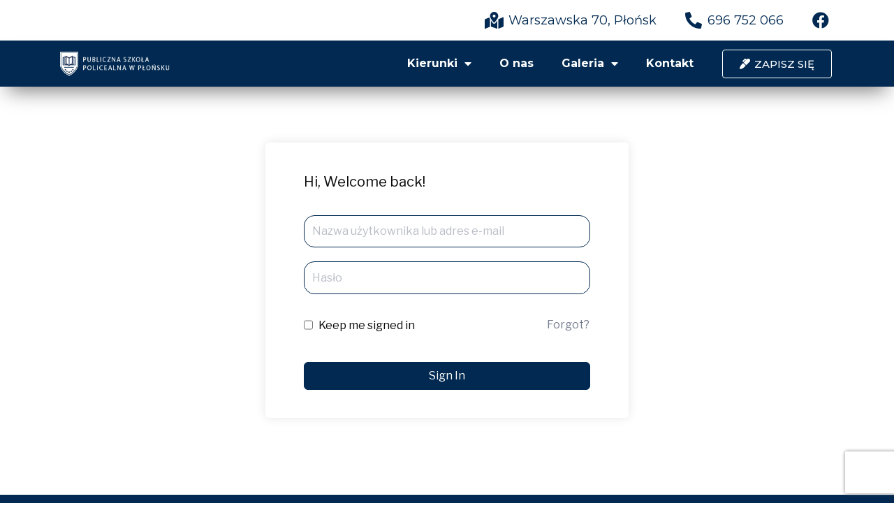

--- FILE ---
content_type: text/html; charset=UTF-8
request_url: https://publicznaplonsk.edu.pl/courses/zajeciach-online-z-wychowania-fizycznego/lekcje/cwiczenie-19-2/
body_size: 41350
content:
<!DOCTYPE html>
<html lang="pl-PL">
<head>
	<meta charset="UTF-8">
	<meta name="viewport" content="width=device-width, initial-scale=1.0, viewport-fit=cover" />		<script type="f41b09ac45f36a8e7c6110ba-text/javascript">(function(html){html.className = html.className.replace(/\bno-js\b/,'js')})(document.documentElement);</script>
<meta name='robots' content='index, follow, max-image-preview:large, max-snippet:-1, max-video-preview:-1' />

	<!-- This site is optimized with the Yoast SEO plugin v20.2.1 - https://yoast.com/wordpress/plugins/seo/ -->
	<title>Ćwiczenie 19.2 - Publiczna Szkoła Policealna w Płońsku</title>
	<link rel="canonical" href="https://publicznaplonsk.edu.pl/courses/zajeciach-online-z-wychowania-fizycznego/lekcje/cwiczenie-19-2/" />
	<meta property="og:locale" content="pl_PL" />
	<meta property="og:type" content="article" />
	<meta property="og:title" content="Ćwiczenie 19.2 - Publiczna Szkoła Policealna w Płońsku" />
	<meta property="og:url" content="https://publicznaplonsk.edu.pl/courses/zajeciach-online-z-wychowania-fizycznego/lekcje/cwiczenie-19-2/" />
	<meta property="og:site_name" content="Publiczna Szkoła Policealna w Płońsku" />
	<meta property="article:publisher" content="https://www.facebook.com/publicznaplonsk/" />
	<meta name="twitter:card" content="summary_large_image" />
	<script type="application/ld+json" class="yoast-schema-graph">{"@context":"https://schema.org","@graph":[{"@type":"WebPage","@id":"https://publicznaplonsk.edu.pl/courses/zajeciach-online-z-wychowania-fizycznego/lekcje/cwiczenie-19-2/","url":"https://publicznaplonsk.edu.pl/courses/zajeciach-online-z-wychowania-fizycznego/lekcje/cwiczenie-19-2/","name":"Ćwiczenie 19.2 - Publiczna Szkoła Policealna w Płońsku","isPartOf":{"@id":"https://publicznaplonsk.edu.pl/#website"},"datePublished":"2021-05-24T09:18:07+00:00","dateModified":"2021-05-24T09:18:07+00:00","breadcrumb":{"@id":"https://publicznaplonsk.edu.pl/courses/zajeciach-online-z-wychowania-fizycznego/lekcje/cwiczenie-19-2/#breadcrumb"},"inLanguage":"pl-PL","potentialAction":[{"@type":"ReadAction","target":["https://publicznaplonsk.edu.pl/courses/zajeciach-online-z-wychowania-fizycznego/lekcje/cwiczenie-19-2/"]}]},{"@type":"BreadcrumbList","@id":"https://publicznaplonsk.edu.pl/courses/zajeciach-online-z-wychowania-fizycznego/lekcje/cwiczenie-19-2/#breadcrumb","itemListElement":[{"@type":"ListItem","position":1,"name":"Strona główna","item":"https://publicznaplonsk.edu.pl/"},{"@type":"ListItem","position":2,"name":"Lekcje","item":"https://publicznaplonsk.edu.pl/lesson/"},{"@type":"ListItem","position":3,"name":"Ćwiczenie 19.2"}]},{"@type":"WebSite","@id":"https://publicznaplonsk.edu.pl/#website","url":"https://publicznaplonsk.edu.pl/","name":"Publiczna Szkoła Policealna w Płońsku","description":"","publisher":{"@id":"https://publicznaplonsk.edu.pl/#organization"},"potentialAction":[{"@type":"SearchAction","target":{"@type":"EntryPoint","urlTemplate":"https://publicznaplonsk.edu.pl/?s={search_term_string}"},"query-input":"required name=search_term_string"}],"inLanguage":"pl-PL"},{"@type":"Organization","@id":"https://publicznaplonsk.edu.pl/#organization","name":"Publiczna Szkoła Policealna w Płońsku","url":"https://publicznaplonsk.edu.pl/","logo":{"@type":"ImageObject","inLanguage":"pl-PL","@id":"https://publicznaplonsk.edu.pl/#/schema/logo/image/","url":"https://publicznaplonsk.edu.pl/wp-content/uploads/2020/05/97465537_2616612965281813_5457161673653616640_n.png","contentUrl":"https://publicznaplonsk.edu.pl/wp-content/uploads/2020/05/97465537_2616612965281813_5457161673653616640_n.png","width":866,"height":724,"caption":"Publiczna Szkoła Policealna w Płońsku"},"image":{"@id":"https://publicznaplonsk.edu.pl/#/schema/logo/image/"},"sameAs":["https://www.facebook.com/publicznaplonsk/"]}]}</script>
	<!-- / Yoast SEO plugin. -->


<link rel='dns-prefetch' href='//www.google.com' />
<link rel='dns-prefetch' href='//fonts.googleapis.com' />
<link href='https://fonts.gstatic.com' crossorigin rel='preconnect' />
<link rel="alternate" type="application/rss+xml" title="Publiczna Szkoła Policealna w Płońsku &raquo; Kanał z wpisami" href="https://publicznaplonsk.edu.pl/feed/" />
<link rel="alternate" type="application/rss+xml" title="Publiczna Szkoła Policealna w Płońsku &raquo; Kanał z komentarzami" href="https://publicznaplonsk.edu.pl/comments/feed/" />
		<!-- This site uses the Google Analytics by MonsterInsights plugin v8.10.0 - Using Analytics tracking - https://www.monsterinsights.com/ -->
							<script
				src="//www.googletagmanager.com/gtag/js?id=UA-171696338-1"  data-cfasync="false" data-wpfc-render="false" async></script>
			<script data-cfasync="false" data-wpfc-render="false">
				var mi_version = '8.10.0';
				var mi_track_user = true;
				var mi_no_track_reason = '';
				
								var disableStrs = [
															'ga-disable-UA-171696338-1',
									];

				/* Function to detect opted out users */
				function __gtagTrackerIsOptedOut() {
					for (var index = 0; index < disableStrs.length; index++) {
						if (document.cookie.indexOf(disableStrs[index] + '=true') > -1) {
							return true;
						}
					}

					return false;
				}

				/* Disable tracking if the opt-out cookie exists. */
				if (__gtagTrackerIsOptedOut()) {
					for (var index = 0; index < disableStrs.length; index++) {
						window[disableStrs[index]] = true;
					}
				}

				/* Opt-out function */
				function __gtagTrackerOptout() {
					for (var index = 0; index < disableStrs.length; index++) {
						document.cookie = disableStrs[index] + '=true; expires=Thu, 31 Dec 2099 23:59:59 UTC; path=/';
						window[disableStrs[index]] = true;
					}
				}

				if ('undefined' === typeof gaOptout) {
					function gaOptout() {
						__gtagTrackerOptout();
					}
				}
								window.dataLayer = window.dataLayer || [];

				window.MonsterInsightsDualTracker = {
					helpers: {},
					trackers: {},
				};
				if (mi_track_user) {
					function __gtagDataLayer() {
						dataLayer.push(arguments);
					}

					function __gtagTracker(type, name, parameters) {
						if (!parameters) {
							parameters = {};
						}

						if (parameters.send_to) {
							__gtagDataLayer.apply(null, arguments);
							return;
						}

						if (type === 'event') {
							
														parameters.send_to = monsterinsights_frontend.ua;
							__gtagDataLayer(type, name, parameters);
													} else {
							__gtagDataLayer.apply(null, arguments);
						}
					}

					__gtagTracker('js', new Date());
					__gtagTracker('set', {
						'developer_id.dZGIzZG': true,
											});
															__gtagTracker('config', 'UA-171696338-1', {"forceSSL":"true","link_attribution":"true"} );
										window.gtag = __gtagTracker;										(function () {
						/* https://developers.google.com/analytics/devguides/collection/analyticsjs/ */
						/* ga and __gaTracker compatibility shim. */
						var noopfn = function () {
							return null;
						};
						var newtracker = function () {
							return new Tracker();
						};
						var Tracker = function () {
							return null;
						};
						var p = Tracker.prototype;
						p.get = noopfn;
						p.set = noopfn;
						p.send = function () {
							var args = Array.prototype.slice.call(arguments);
							args.unshift('send');
							__gaTracker.apply(null, args);
						};
						var __gaTracker = function () {
							var len = arguments.length;
							if (len === 0) {
								return;
							}
							var f = arguments[len - 1];
							if (typeof f !== 'object' || f === null || typeof f.hitCallback !== 'function') {
								if ('send' === arguments[0]) {
									var hitConverted, hitObject = false, action;
									if ('event' === arguments[1]) {
										if ('undefined' !== typeof arguments[3]) {
											hitObject = {
												'eventAction': arguments[3],
												'eventCategory': arguments[2],
												'eventLabel': arguments[4],
												'value': arguments[5] ? arguments[5] : 1,
											}
										}
									}
									if ('pageview' === arguments[1]) {
										if ('undefined' !== typeof arguments[2]) {
											hitObject = {
												'eventAction': 'page_view',
												'page_path': arguments[2],
											}
										}
									}
									if (typeof arguments[2] === 'object') {
										hitObject = arguments[2];
									}
									if (typeof arguments[5] === 'object') {
										Object.assign(hitObject, arguments[5]);
									}
									if ('undefined' !== typeof arguments[1].hitType) {
										hitObject = arguments[1];
										if ('pageview' === hitObject.hitType) {
											hitObject.eventAction = 'page_view';
										}
									}
									if (hitObject) {
										action = 'timing' === arguments[1].hitType ? 'timing_complete' : hitObject.eventAction;
										hitConverted = mapArgs(hitObject);
										__gtagTracker('event', action, hitConverted);
									}
								}
								return;
							}

							function mapArgs(args) {
								var arg, hit = {};
								var gaMap = {
									'eventCategory': 'event_category',
									'eventAction': 'event_action',
									'eventLabel': 'event_label',
									'eventValue': 'event_value',
									'nonInteraction': 'non_interaction',
									'timingCategory': 'event_category',
									'timingVar': 'name',
									'timingValue': 'value',
									'timingLabel': 'event_label',
									'page': 'page_path',
									'location': 'page_location',
									'title': 'page_title',
								};
								for (arg in args) {
																		if (!(!args.hasOwnProperty(arg) || !gaMap.hasOwnProperty(arg))) {
										hit[gaMap[arg]] = args[arg];
									} else {
										hit[arg] = args[arg];
									}
								}
								return hit;
							}

							try {
								f.hitCallback();
							} catch (ex) {
							}
						};
						__gaTracker.create = newtracker;
						__gaTracker.getByName = newtracker;
						__gaTracker.getAll = function () {
							return [];
						};
						__gaTracker.remove = noopfn;
						__gaTracker.loaded = true;
						window['__gaTracker'] = __gaTracker;
					})();
									} else {
										console.log("");
					(function () {
						function __gtagTracker() {
							return null;
						}

						window['__gtagTracker'] = __gtagTracker;
						window['gtag'] = __gtagTracker;
					})();
									}
			</script>
				<!-- / Google Analytics by MonsterInsights -->
		<script type="f41b09ac45f36a8e7c6110ba-text/javascript">
window._wpemojiSettings = {"baseUrl":"https:\/\/s.w.org\/images\/core\/emoji\/14.0.0\/72x72\/","ext":".png","svgUrl":"https:\/\/s.w.org\/images\/core\/emoji\/14.0.0\/svg\/","svgExt":".svg","source":{"concatemoji":"https:\/\/publicznaplonsk.edu.pl\/wp-includes\/js\/wp-emoji-release.min.js?ver=6.1.9"}};
/*! This file is auto-generated */
!function(e,a,t){var n,r,o,i=a.createElement("canvas"),p=i.getContext&&i.getContext("2d");function s(e,t){var a=String.fromCharCode,e=(p.clearRect(0,0,i.width,i.height),p.fillText(a.apply(this,e),0,0),i.toDataURL());return p.clearRect(0,0,i.width,i.height),p.fillText(a.apply(this,t),0,0),e===i.toDataURL()}function c(e){var t=a.createElement("script");t.src=e,t.defer=t.type="text/javascript",a.getElementsByTagName("head")[0].appendChild(t)}for(o=Array("flag","emoji"),t.supports={everything:!0,everythingExceptFlag:!0},r=0;r<o.length;r++)t.supports[o[r]]=function(e){if(p&&p.fillText)switch(p.textBaseline="top",p.font="600 32px Arial",e){case"flag":return s([127987,65039,8205,9895,65039],[127987,65039,8203,9895,65039])?!1:!s([55356,56826,55356,56819],[55356,56826,8203,55356,56819])&&!s([55356,57332,56128,56423,56128,56418,56128,56421,56128,56430,56128,56423,56128,56447],[55356,57332,8203,56128,56423,8203,56128,56418,8203,56128,56421,8203,56128,56430,8203,56128,56423,8203,56128,56447]);case"emoji":return!s([129777,127995,8205,129778,127999],[129777,127995,8203,129778,127999])}return!1}(o[r]),t.supports.everything=t.supports.everything&&t.supports[o[r]],"flag"!==o[r]&&(t.supports.everythingExceptFlag=t.supports.everythingExceptFlag&&t.supports[o[r]]);t.supports.everythingExceptFlag=t.supports.everythingExceptFlag&&!t.supports.flag,t.DOMReady=!1,t.readyCallback=function(){t.DOMReady=!0},t.supports.everything||(n=function(){t.readyCallback()},a.addEventListener?(a.addEventListener("DOMContentLoaded",n,!1),e.addEventListener("load",n,!1)):(e.attachEvent("onload",n),a.attachEvent("onreadystatechange",function(){"complete"===a.readyState&&t.readyCallback()})),(e=t.source||{}).concatemoji?c(e.concatemoji):e.wpemoji&&e.twemoji&&(c(e.twemoji),c(e.wpemoji)))}(window,document,window._wpemojiSettings);
</script>
<style>
img.wp-smiley,
img.emoji {
	display: inline !important;
	border: none !important;
	box-shadow: none !important;
	height: 1em !important;
	width: 1em !important;
	margin: 0 0.07em !important;
	vertical-align: -0.1em !important;
	background: none !important;
	padding: 0 !important;
}
</style>
	<link rel='stylesheet' id='wp-block-library-css' href='https://publicznaplonsk.edu.pl/wp-includes/css/dist/block-library/style.min.css?ver=6.1.9' media='all' />
<style id='wp-block-library-theme-inline-css'>
.wp-block-audio figcaption{color:#555;font-size:13px;text-align:center}.is-dark-theme .wp-block-audio figcaption{color:hsla(0,0%,100%,.65)}.wp-block-audio{margin:0 0 1em}.wp-block-code{border:1px solid #ccc;border-radius:4px;font-family:Menlo,Consolas,monaco,monospace;padding:.8em 1em}.wp-block-embed figcaption{color:#555;font-size:13px;text-align:center}.is-dark-theme .wp-block-embed figcaption{color:hsla(0,0%,100%,.65)}.wp-block-embed{margin:0 0 1em}.blocks-gallery-caption{color:#555;font-size:13px;text-align:center}.is-dark-theme .blocks-gallery-caption{color:hsla(0,0%,100%,.65)}.wp-block-image figcaption{color:#555;font-size:13px;text-align:center}.is-dark-theme .wp-block-image figcaption{color:hsla(0,0%,100%,.65)}.wp-block-image{margin:0 0 1em}.wp-block-pullquote{border-top:4px solid;border-bottom:4px solid;margin-bottom:1.75em;color:currentColor}.wp-block-pullquote__citation,.wp-block-pullquote cite,.wp-block-pullquote footer{color:currentColor;text-transform:uppercase;font-size:.8125em;font-style:normal}.wp-block-quote{border-left:.25em solid;margin:0 0 1.75em;padding-left:1em}.wp-block-quote cite,.wp-block-quote footer{color:currentColor;font-size:.8125em;position:relative;font-style:normal}.wp-block-quote.has-text-align-right{border-left:none;border-right:.25em solid;padding-left:0;padding-right:1em}.wp-block-quote.has-text-align-center{border:none;padding-left:0}.wp-block-quote.is-large,.wp-block-quote.is-style-large,.wp-block-quote.is-style-plain{border:none}.wp-block-search .wp-block-search__label{font-weight:700}.wp-block-search__button{border:1px solid #ccc;padding:.375em .625em}:where(.wp-block-group.has-background){padding:1.25em 2.375em}.wp-block-separator.has-css-opacity{opacity:.4}.wp-block-separator{border:none;border-bottom:2px solid;margin-left:auto;margin-right:auto}.wp-block-separator.has-alpha-channel-opacity{opacity:1}.wp-block-separator:not(.is-style-wide):not(.is-style-dots){width:100px}.wp-block-separator.has-background:not(.is-style-dots){border-bottom:none;height:1px}.wp-block-separator.has-background:not(.is-style-wide):not(.is-style-dots){height:2px}.wp-block-table{margin:"0 0 1em 0"}.wp-block-table thead{border-bottom:3px solid}.wp-block-table tfoot{border-top:3px solid}.wp-block-table td,.wp-block-table th{word-break:normal}.wp-block-table figcaption{color:#555;font-size:13px;text-align:center}.is-dark-theme .wp-block-table figcaption{color:hsla(0,0%,100%,.65)}.wp-block-video figcaption{color:#555;font-size:13px;text-align:center}.is-dark-theme .wp-block-video figcaption{color:hsla(0,0%,100%,.65)}.wp-block-video{margin:0 0 1em}.wp-block-template-part.has-background{padding:1.25em 2.375em;margin-top:0;margin-bottom:0}
</style>
<link rel='stylesheet' id='classic-theme-styles-css' href='https://publicznaplonsk.edu.pl/wp-includes/css/classic-themes.min.css?ver=1' media='all' />
<style id='global-styles-inline-css'>
body{--wp--preset--color--black: #000000;--wp--preset--color--cyan-bluish-gray: #abb8c3;--wp--preset--color--white: #ffffff;--wp--preset--color--pale-pink: #f78da7;--wp--preset--color--vivid-red: #cf2e2e;--wp--preset--color--luminous-vivid-orange: #ff6900;--wp--preset--color--luminous-vivid-amber: #fcb900;--wp--preset--color--light-green-cyan: #7bdcb5;--wp--preset--color--vivid-green-cyan: #00d084;--wp--preset--color--pale-cyan-blue: #8ed1fc;--wp--preset--color--vivid-cyan-blue: #0693e3;--wp--preset--color--vivid-purple: #9b51e0;--wp--preset--gradient--vivid-cyan-blue-to-vivid-purple: linear-gradient(135deg,rgba(6,147,227,1) 0%,rgb(155,81,224) 100%);--wp--preset--gradient--light-green-cyan-to-vivid-green-cyan: linear-gradient(135deg,rgb(122,220,180) 0%,rgb(0,208,130) 100%);--wp--preset--gradient--luminous-vivid-amber-to-luminous-vivid-orange: linear-gradient(135deg,rgba(252,185,0,1) 0%,rgba(255,105,0,1) 100%);--wp--preset--gradient--luminous-vivid-orange-to-vivid-red: linear-gradient(135deg,rgba(255,105,0,1) 0%,rgb(207,46,46) 100%);--wp--preset--gradient--very-light-gray-to-cyan-bluish-gray: linear-gradient(135deg,rgb(238,238,238) 0%,rgb(169,184,195) 100%);--wp--preset--gradient--cool-to-warm-spectrum: linear-gradient(135deg,rgb(74,234,220) 0%,rgb(151,120,209) 20%,rgb(207,42,186) 40%,rgb(238,44,130) 60%,rgb(251,105,98) 80%,rgb(254,248,76) 100%);--wp--preset--gradient--blush-light-purple: linear-gradient(135deg,rgb(255,206,236) 0%,rgb(152,150,240) 100%);--wp--preset--gradient--blush-bordeaux: linear-gradient(135deg,rgb(254,205,165) 0%,rgb(254,45,45) 50%,rgb(107,0,62) 100%);--wp--preset--gradient--luminous-dusk: linear-gradient(135deg,rgb(255,203,112) 0%,rgb(199,81,192) 50%,rgb(65,88,208) 100%);--wp--preset--gradient--pale-ocean: linear-gradient(135deg,rgb(255,245,203) 0%,rgb(182,227,212) 50%,rgb(51,167,181) 100%);--wp--preset--gradient--electric-grass: linear-gradient(135deg,rgb(202,248,128) 0%,rgb(113,206,126) 100%);--wp--preset--gradient--midnight: linear-gradient(135deg,rgb(2,3,129) 0%,rgb(40,116,252) 100%);--wp--preset--duotone--dark-grayscale: url('#wp-duotone-dark-grayscale');--wp--preset--duotone--grayscale: url('#wp-duotone-grayscale');--wp--preset--duotone--purple-yellow: url('#wp-duotone-purple-yellow');--wp--preset--duotone--blue-red: url('#wp-duotone-blue-red');--wp--preset--duotone--midnight: url('#wp-duotone-midnight');--wp--preset--duotone--magenta-yellow: url('#wp-duotone-magenta-yellow');--wp--preset--duotone--purple-green: url('#wp-duotone-purple-green');--wp--preset--duotone--blue-orange: url('#wp-duotone-blue-orange');--wp--preset--font-size--small: 13px;--wp--preset--font-size--medium: 20px;--wp--preset--font-size--large: 36px;--wp--preset--font-size--x-large: 42px;--wp--preset--spacing--20: 0.44rem;--wp--preset--spacing--30: 0.67rem;--wp--preset--spacing--40: 1rem;--wp--preset--spacing--50: 1.5rem;--wp--preset--spacing--60: 2.25rem;--wp--preset--spacing--70: 3.38rem;--wp--preset--spacing--80: 5.06rem;}:where(.is-layout-flex){gap: 0.5em;}body .is-layout-flow > .alignleft{float: left;margin-inline-start: 0;margin-inline-end: 2em;}body .is-layout-flow > .alignright{float: right;margin-inline-start: 2em;margin-inline-end: 0;}body .is-layout-flow > .aligncenter{margin-left: auto !important;margin-right: auto !important;}body .is-layout-constrained > .alignleft{float: left;margin-inline-start: 0;margin-inline-end: 2em;}body .is-layout-constrained > .alignright{float: right;margin-inline-start: 2em;margin-inline-end: 0;}body .is-layout-constrained > .aligncenter{margin-left: auto !important;margin-right: auto !important;}body .is-layout-constrained > :where(:not(.alignleft):not(.alignright):not(.alignfull)){max-width: var(--wp--style--global--content-size);margin-left: auto !important;margin-right: auto !important;}body .is-layout-constrained > .alignwide{max-width: var(--wp--style--global--wide-size);}body .is-layout-flex{display: flex;}body .is-layout-flex{flex-wrap: wrap;align-items: center;}body .is-layout-flex > *{margin: 0;}:where(.wp-block-columns.is-layout-flex){gap: 2em;}.has-black-color{color: var(--wp--preset--color--black) !important;}.has-cyan-bluish-gray-color{color: var(--wp--preset--color--cyan-bluish-gray) !important;}.has-white-color{color: var(--wp--preset--color--white) !important;}.has-pale-pink-color{color: var(--wp--preset--color--pale-pink) !important;}.has-vivid-red-color{color: var(--wp--preset--color--vivid-red) !important;}.has-luminous-vivid-orange-color{color: var(--wp--preset--color--luminous-vivid-orange) !important;}.has-luminous-vivid-amber-color{color: var(--wp--preset--color--luminous-vivid-amber) !important;}.has-light-green-cyan-color{color: var(--wp--preset--color--light-green-cyan) !important;}.has-vivid-green-cyan-color{color: var(--wp--preset--color--vivid-green-cyan) !important;}.has-pale-cyan-blue-color{color: var(--wp--preset--color--pale-cyan-blue) !important;}.has-vivid-cyan-blue-color{color: var(--wp--preset--color--vivid-cyan-blue) !important;}.has-vivid-purple-color{color: var(--wp--preset--color--vivid-purple) !important;}.has-black-background-color{background-color: var(--wp--preset--color--black) !important;}.has-cyan-bluish-gray-background-color{background-color: var(--wp--preset--color--cyan-bluish-gray) !important;}.has-white-background-color{background-color: var(--wp--preset--color--white) !important;}.has-pale-pink-background-color{background-color: var(--wp--preset--color--pale-pink) !important;}.has-vivid-red-background-color{background-color: var(--wp--preset--color--vivid-red) !important;}.has-luminous-vivid-orange-background-color{background-color: var(--wp--preset--color--luminous-vivid-orange) !important;}.has-luminous-vivid-amber-background-color{background-color: var(--wp--preset--color--luminous-vivid-amber) !important;}.has-light-green-cyan-background-color{background-color: var(--wp--preset--color--light-green-cyan) !important;}.has-vivid-green-cyan-background-color{background-color: var(--wp--preset--color--vivid-green-cyan) !important;}.has-pale-cyan-blue-background-color{background-color: var(--wp--preset--color--pale-cyan-blue) !important;}.has-vivid-cyan-blue-background-color{background-color: var(--wp--preset--color--vivid-cyan-blue) !important;}.has-vivid-purple-background-color{background-color: var(--wp--preset--color--vivid-purple) !important;}.has-black-border-color{border-color: var(--wp--preset--color--black) !important;}.has-cyan-bluish-gray-border-color{border-color: var(--wp--preset--color--cyan-bluish-gray) !important;}.has-white-border-color{border-color: var(--wp--preset--color--white) !important;}.has-pale-pink-border-color{border-color: var(--wp--preset--color--pale-pink) !important;}.has-vivid-red-border-color{border-color: var(--wp--preset--color--vivid-red) !important;}.has-luminous-vivid-orange-border-color{border-color: var(--wp--preset--color--luminous-vivid-orange) !important;}.has-luminous-vivid-amber-border-color{border-color: var(--wp--preset--color--luminous-vivid-amber) !important;}.has-light-green-cyan-border-color{border-color: var(--wp--preset--color--light-green-cyan) !important;}.has-vivid-green-cyan-border-color{border-color: var(--wp--preset--color--vivid-green-cyan) !important;}.has-pale-cyan-blue-border-color{border-color: var(--wp--preset--color--pale-cyan-blue) !important;}.has-vivid-cyan-blue-border-color{border-color: var(--wp--preset--color--vivid-cyan-blue) !important;}.has-vivid-purple-border-color{border-color: var(--wp--preset--color--vivid-purple) !important;}.has-vivid-cyan-blue-to-vivid-purple-gradient-background{background: var(--wp--preset--gradient--vivid-cyan-blue-to-vivid-purple) !important;}.has-light-green-cyan-to-vivid-green-cyan-gradient-background{background: var(--wp--preset--gradient--light-green-cyan-to-vivid-green-cyan) !important;}.has-luminous-vivid-amber-to-luminous-vivid-orange-gradient-background{background: var(--wp--preset--gradient--luminous-vivid-amber-to-luminous-vivid-orange) !important;}.has-luminous-vivid-orange-to-vivid-red-gradient-background{background: var(--wp--preset--gradient--luminous-vivid-orange-to-vivid-red) !important;}.has-very-light-gray-to-cyan-bluish-gray-gradient-background{background: var(--wp--preset--gradient--very-light-gray-to-cyan-bluish-gray) !important;}.has-cool-to-warm-spectrum-gradient-background{background: var(--wp--preset--gradient--cool-to-warm-spectrum) !important;}.has-blush-light-purple-gradient-background{background: var(--wp--preset--gradient--blush-light-purple) !important;}.has-blush-bordeaux-gradient-background{background: var(--wp--preset--gradient--blush-bordeaux) !important;}.has-luminous-dusk-gradient-background{background: var(--wp--preset--gradient--luminous-dusk) !important;}.has-pale-ocean-gradient-background{background: var(--wp--preset--gradient--pale-ocean) !important;}.has-electric-grass-gradient-background{background: var(--wp--preset--gradient--electric-grass) !important;}.has-midnight-gradient-background{background: var(--wp--preset--gradient--midnight) !important;}.has-small-font-size{font-size: var(--wp--preset--font-size--small) !important;}.has-medium-font-size{font-size: var(--wp--preset--font-size--medium) !important;}.has-large-font-size{font-size: var(--wp--preset--font-size--large) !important;}.has-x-large-font-size{font-size: var(--wp--preset--font-size--x-large) !important;}
.wp-block-navigation a:where(:not(.wp-element-button)){color: inherit;}
:where(.wp-block-columns.is-layout-flex){gap: 2em;}
.wp-block-pullquote{font-size: 1.5em;line-height: 1.6;}
</style>
<link rel='stylesheet' id='eae-css-css' href='https://publicznaplonsk.edu.pl/wp-content/plugins/addon-elements-for-elementor-page-builder/assets/css/eae.min.css?ver=1.11.15' media='all' />
<link rel='stylesheet' id='font-awesome-4-shim-css' href='https://publicznaplonsk.edu.pl/wp-content/plugins/elementor/assets/lib/font-awesome/css/v4-shims.min.css?ver=1.0' media='all' />
<link rel='stylesheet' id='font-awesome-5-all-css' href='https://publicznaplonsk.edu.pl/wp-content/plugins/elementor/assets/lib/font-awesome/css/all.min.css?ver=1.0' media='all' />
<link rel='stylesheet' id='vegas-css-css' href='https://publicznaplonsk.edu.pl/wp-content/plugins/addon-elements-for-elementor-page-builder/assets/lib/vegas/vegas.min.css?ver=2.4.0' media='all' />
<link rel='stylesheet' id='contact-form-7-css' href='https://publicznaplonsk.edu.pl/wp-content/plugins/contact-form-7/includes/css/styles.css?ver=5.3.2' media='all' />
<link rel='stylesheet' id='cf7msm_styles-css' href='https://publicznaplonsk.edu.pl/wp-content/plugins/contact-form-7-multi-step-module/resources/cf7msm.css?ver=4.0.2' media='all' />
<link rel='stylesheet' id='tutor-icon-css' href='https://publicznaplonsk.edu.pl/wp-content/plugins/tutor/assets/css/tutor-icon.min.css?ver=2.0.9' media='all' />
<link rel='stylesheet' id='tutor-css' href='https://publicznaplonsk.edu.pl/wp-content/plugins/tutor/assets/css/tutor.min.css?ver=2.0.9' media='all' />
<link rel='stylesheet' id='buttons-css' href='https://publicznaplonsk.edu.pl/wp-includes/css/buttons.min.css?ver=6.1.9' media='all' />
<link rel='stylesheet' id='dashicons-css' href='https://publicznaplonsk.edu.pl/wp-includes/css/dashicons.min.css?ver=6.1.9' media='all' />
<link rel='stylesheet' id='editor-buttons-css' href='https://publicznaplonsk.edu.pl/wp-includes/css/editor.min.css?ver=6.1.9' media='all' />
<link rel='stylesheet' id='tutor-plyr-css' href='https://publicznaplonsk.edu.pl/wp-content/plugins/tutor/assets/packages/plyr/plyr.css?ver=2.0.9' media='all' />
<link rel='stylesheet' id='tutor-frontend-css' href='https://publicznaplonsk.edu.pl/wp-content/plugins/tutor/assets/css/tutor-front.min.css?ver=2.0.9' media='all' />
<style id='tutor-frontend-inline-css'>
.mce-notification.mce-notification-error{display: none !important;}
:root{--tutor-color-primary:#012951;--tutor-color-primary-rgb:1, 41, 81;--tutor-color-primary-hover:#012951;--tutor-color-primary-hover-rgb:1, 41, 81;--tutor-body-color:#0a0a0a;--tutor-body-color-rgb:10, 10, 10;--tutor-border-color:#E3E5EB;--tutor-border-color-rgb:227, 229, 235;--tutor-color-gray:#CDCFD5;--tutor-color-gray-rgb:205, 207, 213;}
</style>
<link rel='stylesheet' id='tutor_twentyseventeen-css' href='https://publicznaplonsk.edu.pl/wp-content/plugins/tutor/includes/theme-compatibility/twentyseventeen/assets/css/style.css?ver=6.1.9' media='all' />
<link rel='stylesheet' id='twentyseventeen-fonts-css' href='https://fonts.googleapis.com/css?family=Libre+Franklin%3A300%2C300i%2C400%2C400i%2C600%2C600i%2C800%2C800i&#038;subset=latin%2Clatin-ext&#038;display=fallback' media='all' />
<link rel='stylesheet' id='twentyseventeen-style-css' href='https://publicznaplonsk.edu.pl/wp-content/themes/twentyseventeen/style.css?ver=20221101' media='all' />
<link rel='stylesheet' id='twentyseventeen-block-style-css' href='https://publicznaplonsk.edu.pl/wp-content/themes/twentyseventeen/assets/css/blocks.css?ver=20220912' media='all' />
<!--[if lt IE 9]>
<link rel='stylesheet' id='twentyseventeen-ie8-css' href='https://publicznaplonsk.edu.pl/wp-content/themes/twentyseventeen/assets/css/ie8.css?ver=20161202' media='all' />
<![endif]-->
<link rel='stylesheet' id='elementor-icons-css' href='https://publicznaplonsk.edu.pl/wp-content/plugins/elementor/assets/lib/eicons/css/elementor-icons.min.css?ver=5.16.0' media='all' />
<link rel='stylesheet' id='elementor-frontend-legacy-css' href='https://publicznaplonsk.edu.pl/wp-content/plugins/elementor/assets/css/frontend-legacy.min.css?ver=3.7.2' media='all' />
<link rel='stylesheet' id='elementor-frontend-css' href='https://publicznaplonsk.edu.pl/wp-content/plugins/elementor/assets/css/frontend.min.css?ver=3.7.2' media='all' />
<link rel='stylesheet' id='elementor-post-6-css' href='https://publicznaplonsk.edu.pl/wp-content/uploads/elementor/css/post-6.css?ver=1661344606' media='all' />
<link rel='stylesheet' id='elementor-pro-css' href='https://publicznaplonsk.edu.pl/wp-content/plugins/elementor-pro/assets/css/frontend.min.css?ver=3.7.3' media='all' />
<link rel='stylesheet' id='elementor-global-css' href='https://publicznaplonsk.edu.pl/wp-content/uploads/elementor/css/global.css?ver=1661344607' media='all' />
<link rel='stylesheet' id='elementor-post-5-css' href='https://publicznaplonsk.edu.pl/wp-content/uploads/elementor/css/post-5.css?ver=1692028420' media='all' />
<link rel='stylesheet' id='elementor-post-493-css' href='https://publicznaplonsk.edu.pl/wp-content/uploads/elementor/css/post-493.css?ver=1661344607' media='all' />
<link rel='stylesheet' id='cf7cf-style-css' href='https://publicznaplonsk.edu.pl/wp-content/plugins/cf7-conditional-fields/style.css?ver=1.9.8' media='all' />
<link rel='stylesheet' id='font-awesome-css' href='https://publicznaplonsk.edu.pl/wp-content/plugins/elementor/assets/lib/font-awesome/css/font-awesome.min.css?ver=4.7.0' media='all' />
<link rel='stylesheet' id='popupaoc-public-style-css' href='https://publicznaplonsk.edu.pl/wp-content/plugins/popup-anything-on-click/assets/css/popupaoc-public.css?ver=2.2' media='all' />
<link rel='stylesheet' id='eael-general-css' href='https://publicznaplonsk.edu.pl/wp-content/plugins/essential-addons-for-elementor-lite/assets/front-end/css/view/general.min.css?ver=5.2.3' media='all' />
<link rel='stylesheet' id='wp-add-custom-css-css' href='https://publicznaplonsk.edu.pl?display_custom_css=css&#038;ver=6.1.9' media='all' />
<link rel='stylesheet' id='google-fonts-1-css' href='https://fonts.googleapis.com/css?family=Roboto%3A100%2C100italic%2C200%2C200italic%2C300%2C300italic%2C400%2C400italic%2C500%2C500italic%2C600%2C600italic%2C700%2C700italic%2C800%2C800italic%2C900%2C900italic%7CRoboto+Slab%3A100%2C100italic%2C200%2C200italic%2C300%2C300italic%2C400%2C400italic%2C500%2C500italic%2C600%2C600italic%2C700%2C700italic%2C800%2C800italic%2C900%2C900italic%7CMontserrat%3A100%2C100italic%2C200%2C200italic%2C300%2C300italic%2C400%2C400italic%2C500%2C500italic%2C600%2C600italic%2C700%2C700italic%2C800%2C800italic%2C900%2C900italic&#038;display=auto&#038;subset=latin-ext&#038;ver=6.1.9' media='all' />
<link rel='stylesheet' id='elementor-icons-shared-0-css' href='https://publicznaplonsk.edu.pl/wp-content/plugins/elementor/assets/lib/font-awesome/css/fontawesome.min.css?ver=5.15.3' media='all' />
<link rel='stylesheet' id='elementor-icons-fa-solid-css' href='https://publicznaplonsk.edu.pl/wp-content/plugins/elementor/assets/lib/font-awesome/css/solid.min.css?ver=5.15.3' media='all' />
<link rel='stylesheet' id='elementor-icons-fa-brands-css' href='https://publicznaplonsk.edu.pl/wp-content/plugins/elementor/assets/lib/font-awesome/css/brands.min.css?ver=5.15.3' media='all' />
<script src='https://publicznaplonsk.edu.pl/wp-content/plugins/google-analytics-for-wordpress/assets/js/frontend-gtag.min.js?ver=8.10.0' id='monsterinsights-frontend-script-js' type="f41b09ac45f36a8e7c6110ba-text/javascript"></script>
<script data-cfasync="false" data-wpfc-render="false" id='monsterinsights-frontend-script-js-extra'>var monsterinsights_frontend = {"js_events_tracking":"true","download_extensions":"doc,pdf,ppt,zip,xls,docx,pptx,xlsx","inbound_paths":"[{\"path\":\"\\\/go\\\/\",\"label\":\"affiliate\"},{\"path\":\"\\\/recommend\\\/\",\"label\":\"affiliate\"}]","home_url":"https:\/\/publicznaplonsk.edu.pl","hash_tracking":"false","ua":"UA-171696338-1","v4_id":""};</script>
<script src='https://publicznaplonsk.edu.pl/wp-includes/js/jquery/jquery.min.js?ver=3.6.1' id='jquery-core-js' type="f41b09ac45f36a8e7c6110ba-text/javascript"></script>
<script src='https://publicznaplonsk.edu.pl/wp-includes/js/jquery/jquery-migrate.min.js?ver=3.3.2' id='jquery-migrate-js' type="f41b09ac45f36a8e7c6110ba-text/javascript"></script>
<script id='utils-js-extra' type="f41b09ac45f36a8e7c6110ba-text/javascript">
var userSettings = {"url":"\/","uid":"0","time":"1769083790","secure":"1"};
</script>
<script src='https://publicznaplonsk.edu.pl/wp-includes/js/utils.min.js?ver=6.1.9' id='utils-js' type="f41b09ac45f36a8e7c6110ba-text/javascript"></script>
<!--[if lt IE 9]>
<script src='https://publicznaplonsk.edu.pl/wp-content/themes/twentyseventeen/assets/js/html5.js?ver=20161020' id='html5-js'></script>
<![endif]-->
<link rel="https://api.w.org/" href="https://publicznaplonsk.edu.pl/wp-json/" /><link rel="EditURI" type="application/rsd+xml" title="RSD" href="https://publicznaplonsk.edu.pl/xmlrpc.php?rsd" />
<link rel="wlwmanifest" type="application/wlwmanifest+xml" href="https://publicznaplonsk.edu.pl/wp-includes/wlwmanifest.xml" />
<meta name="generator" content="WordPress 6.1.9" />
<meta name="generator" content="TutorLMS 2.0.9" />
<link rel='shortlink' href='https://publicznaplonsk.edu.pl/?p=1096' />
<link rel="alternate" type="application/json+oembed" href="https://publicznaplonsk.edu.pl/wp-json/oembed/1.0/embed?url=https%3A%2F%2Fpublicznaplonsk.edu.pl%2Fcourses%2Fzajeciach-online-z-wychowania-fizycznego%2Flekcje%2Fcwiczenie-19-2%2F" />
<link rel="alternate" type="text/xml+oembed" href="https://publicznaplonsk.edu.pl/wp-json/oembed/1.0/embed?url=https%3A%2F%2Fpublicznaplonsk.edu.pl%2Fcourses%2Fzajeciach-online-z-wychowania-fizycznego%2Flekcje%2Fcwiczenie-19-2%2F&#038;format=xml" />
<!-- start Simple Custom CSS and JS -->
<script type="f41b09ac45f36a8e7c6110ba-text/javascript">
</script>
<!-- end Simple Custom CSS and JS -->
<!-- start Simple Custom CSS and JS -->
<script type="f41b09ac45f36a8e7c6110ba-text/javascript">
<script>
  window.fbAsyncInit = function() {
    FB.init({
      appId            : '912333495590130',
      autoLogAppEvents : true,
      xfbml            : true,
      version          : 'v2.11'
    });
  };
(function(d, s, id){
     var js, fjs = d.getElementsByTagName(s)[0];
     if (d.getElementById(id)) {return;}
     js = d.createElement(s); js.id = id;
     js.src = "https://connect.facebook.net/en_US/sdk.js";
     fjs.parentNode.insertBefore(js, fjs);
   }(document, 'script', 'facebook-jssdk'));
</script>
<!-- end Simple Custom CSS and JS -->
<style>.recentcomments a{display:inline !important;padding:0 !important;margin:0 !important;}</style><link rel="icon" href="https://publicznaplonsk.edu.pl/wp-content/uploads/2020/05/cropped-97465537_2616612965281813_5457161673653616640_n-32x32.png" sizes="32x32" />
<link rel="icon" href="https://publicznaplonsk.edu.pl/wp-content/uploads/2020/05/cropped-97465537_2616612965281813_5457161673653616640_n-192x192.png" sizes="192x192" />
<link rel="apple-touch-icon" href="https://publicznaplonsk.edu.pl/wp-content/uploads/2020/05/cropped-97465537_2616612965281813_5457161673653616640_n-180x180.png" />
<meta name="msapplication-TileImage" content="https://publicznaplonsk.edu.pl/wp-content/uploads/2020/05/cropped-97465537_2616612965281813_5457161673653616640_n-270x270.png" />
</head>
<body class="lesson-template-default single single-lesson postid-1096 wp-embed-responsive tutor-lms has-header-image has-sidebar colors-light elementor-default elementor-kit-6">

		<div data-elementor-type="header" data-elementor-id="5" class="elementor elementor-5 elementor-location-header">
					<div class="elementor-section-wrap">
								<section class="has_eae_slider elementor-section elementor-top-section elementor-element elementor-element-f2c27e2 elementor-section-content-middle elementor-hidden-tablet elementor-hidden-phone elementor-section-boxed elementor-section-height-default elementor-section-height-default" data-id="f2c27e2" data-element_type="section" data-settings="{&quot;background_background&quot;:&quot;classic&quot;}">
						<div class="elementor-container elementor-column-gap-default">
							<div class="elementor-row">
					<div class="has_eae_slider elementor-column elementor-col-25 elementor-top-column elementor-element elementor-element-9a253c2" data-id="9a253c2" data-element_type="column">
			<div class="elementor-column-wrap elementor-element-populated">
							<div class="elementor-widget-wrap">
						<div class="elementor-element elementor-element-b877be9 elementor-widget elementor-widget-html" data-id="b877be9" data-element_type="widget" data-widget_type="html.default">
				<div class="elementor-widget-container">
			<!-- Meta Pixel Code -->
<script type="f41b09ac45f36a8e7c6110ba-text/javascript">
!function(f,b,e,v,n,t,s)
{if(f.fbq)return;n=f.fbq=function(){n.callMethod?
n.callMethod.apply(n,arguments):n.queue.push(arguments)};
if(!f._fbq)f._fbq=n;n.push=n;n.loaded=!0;n.version='2.0';
n.queue=[];t=b.createElement(e);t.async=!0;
t.src=v;s=b.getElementsByTagName(e)[0];
s.parentNode.insertBefore(t,s)}(window, document,'script',
'https://connect.facebook.net/en_US/fbevents.js');
fbq('init', '617342533590044');
fbq('track', 'PageView');
</script>
<noscript><img height="1" width="1" style="display:none"
src="https://www.facebook.com/tr?id=617342533590044&ev=PageView&noscript=1"
/></noscript>
<!-- End Meta Pixel Code -->
<meta name="facebook-domain-verification" content="u30u5c19z2fg0wqy5i3t6zc8a8kjun" />		</div>
				</div>
						</div>
					</div>
		</div>
				<div class="has_eae_slider elementor-column elementor-col-25 elementor-top-column elementor-element elementor-element-2d30e89" data-id="2d30e89" data-element_type="column">
			<div class="elementor-column-wrap elementor-element-populated">
							<div class="elementor-widget-wrap">
						<div class="elementor-element elementor-element-63aa444 elementor-position-left elementor-vertical-align-middle elementor-view-default elementor-mobile-position-top elementor-widget elementor-widget-icon-box" data-id="63aa444" data-element_type="widget" data-widget_type="icon-box.default">
				<div class="elementor-widget-container">
					<div class="elementor-icon-box-wrapper">
						<div class="elementor-icon-box-icon">
				<a class="elementor-icon elementor-animation-" href="https://goo.gl/maps/MU5VwMxJU7JSi56p9">
				<i aria-hidden="true" class="fas fa-map-marked-alt"></i>				</a>
			</div>
						<div class="elementor-icon-box-content">
				<span class="elementor-icon-box-title">
					<a href="https://goo.gl/maps/MU5VwMxJU7JSi56p9" >
											</a>
				</span>
									<p class="elementor-icon-box-description">
						<a style="color: #012951" href="https://goo.gl/maps/MU5VwMxJU7JSi56p9">Warszawska 70, Płońsk</a>					</p>
							</div>
		</div>
				</div>
				</div>
						</div>
					</div>
		</div>
				<div class="has_eae_slider elementor-column elementor-col-25 elementor-top-column elementor-element elementor-element-df2ef1f" data-id="df2ef1f" data-element_type="column">
			<div class="elementor-column-wrap elementor-element-populated">
							<div class="elementor-widget-wrap">
						<div class="elementor-element elementor-element-4823bcf elementor-position-left elementor-vertical-align-middle elementor-view-default elementor-mobile-position-top elementor-widget elementor-widget-icon-box" data-id="4823bcf" data-element_type="widget" data-widget_type="icon-box.default">
				<div class="elementor-widget-container">
					<div class="elementor-icon-box-wrapper">
						<div class="elementor-icon-box-icon">
				<a class="elementor-icon elementor-animation-" href="tel:696752066">
				<i aria-hidden="true" class="fas fa-phone-alt"></i>				</a>
			</div>
						<div class="elementor-icon-box-content">
				<span class="elementor-icon-box-title">
					<a href="tel:696752066" >
											</a>
				</span>
									<p class="elementor-icon-box-description">
						<a style="color: #012951" href="tel:696752066">696 752 066</a>					</p>
							</div>
		</div>
				</div>
				</div>
						</div>
					</div>
		</div>
				<div class="has_eae_slider elementor-column elementor-col-25 elementor-top-column elementor-element elementor-element-04dae2d" data-id="04dae2d" data-element_type="column">
			<div class="elementor-column-wrap elementor-element-populated">
							<div class="elementor-widget-wrap">
						<div class="elementor-element elementor-element-7a8916a elementor-position-left elementor-vertical-align-middle elementor-view-default elementor-mobile-position-top elementor-widget elementor-widget-icon-box" data-id="7a8916a" data-element_type="widget" data-widget_type="icon-box.default">
				<div class="elementor-widget-container">
					<div class="elementor-icon-box-wrapper">
						<div class="elementor-icon-box-icon">
				<a class="elementor-icon elementor-animation-" href="https://www.facebook.com/publicznaplonsk">
				<i aria-hidden="true" class="fab fa-facebook"></i>				</a>
			</div>
						<div class="elementor-icon-box-content">
				<span class="elementor-icon-box-title">
					<a href="https://www.facebook.com/publicznaplonsk" >
											</a>
				</span>
							</div>
		</div>
				</div>
				</div>
						</div>
					</div>
		</div>
								</div>
					</div>
		</section>
				<section class="has_eae_slider elementor-section elementor-top-section elementor-element elementor-element-8be9cd4 elementor-section-content-middle elementor-section-boxed elementor-section-height-default elementor-section-height-default" data-id="8be9cd4" data-element_type="section" data-settings="{&quot;background_background&quot;:&quot;classic&quot;}">
						<div class="elementor-container elementor-column-gap-default">
							<div class="elementor-row">
					<div class="has_eae_slider elementor-column elementor-col-33 elementor-top-column elementor-element elementor-element-d450ce0" data-id="d450ce0" data-element_type="column">
			<div class="elementor-column-wrap elementor-element-populated">
							<div class="elementor-widget-wrap">
						<div class="elementor-element elementor-element-908b436 elementor-widget elementor-widget-image" data-id="908b436" data-element_type="widget" data-widget_type="image.default">
				<div class="elementor-widget-container">
								<div class="elementor-image">
													<a href="https://publicznaplonsk.edu.pl/">
							<img width="250" height="55" src="https://publicznaplonsk.edu.pl/wp-content/uploads/2020/04/logo-3.png" class="attachment-large size-large" alt="" loading="lazy" sizes="100vw" />								</a>
														</div>
						</div>
				</div>
						</div>
					</div>
		</div>
				<div class="has_eae_slider elementor-column elementor-col-33 elementor-top-column elementor-element elementor-element-9cdfe58" data-id="9cdfe58" data-element_type="column">
			<div class="elementor-column-wrap elementor-element-populated">
							<div class="elementor-widget-wrap">
						<div class="elementor-element elementor-element-fac750e elementor-nav-menu__align-right elementor-nav-menu--stretch elementor-nav-menu--dropdown-mobile elementor-nav-menu__text-align-aside elementor-nav-menu--toggle elementor-nav-menu--burger elementor-widget elementor-widget-nav-menu" data-id="fac750e" data-element_type="widget" data-settings="{&quot;full_width&quot;:&quot;stretch&quot;,&quot;layout&quot;:&quot;horizontal&quot;,&quot;submenu_icon&quot;:{&quot;value&quot;:&quot;&lt;i class=\&quot;fas fa-caret-down\&quot;&gt;&lt;\/i&gt;&quot;,&quot;library&quot;:&quot;fa-solid&quot;},&quot;toggle&quot;:&quot;burger&quot;}" data-widget_type="nav-menu.default">
				<div class="elementor-widget-container">
						<nav migration_allowed="1" migrated="0" role="navigation" class="elementor-nav-menu--main elementor-nav-menu__container elementor-nav-menu--layout-horizontal e--pointer-none">
				<ul id="menu-1-fac750e" class="elementor-nav-menu"><li class="menu-item menu-item-type-custom menu-item-object-custom menu-item-has-children menu-item-336"><a href="#" onClick="if (!window.__cfRLUnblockHandlers) return false; return true" class="elementor-item elementor-item-anchor" data-cf-modified-f41b09ac45f36a8e7c6110ba-="">Kierunki</a>
<ul class="sub-menu elementor-nav-menu--dropdown">
	<li class="menu-item menu-item-type-custom menu-item-object-custom menu-item-has-children menu-item-46"><a href="https://publicznaplonsk.edu.pl/kierunki/" onClick="if (!window.__cfRLUnblockHandlers) return false; return true" class="elementor-sub-item" data-cf-modified-f41b09ac45f36a8e7c6110ba-="">Kierunki</a>
	<ul class="sub-menu elementor-nav-menu--dropdown">
		<li class="menu-item menu-item-type-post_type menu-item-object-page menu-item-261"><a href="https://publicznaplonsk.edu.pl/technik-masazysta/" onClick="if (!window.__cfRLUnblockHandlers) return false; return true" class="elementor-sub-item" data-cf-modified-f41b09ac45f36a8e7c6110ba-="">Technik masażysta</a></li>
		<li class="menu-item menu-item-type-post_type menu-item-object-page menu-item-266"><a href="https://publicznaplonsk.edu.pl/terapeuta-zajeciowy/" onClick="if (!window.__cfRLUnblockHandlers) return false; return true" class="elementor-sub-item" data-cf-modified-f41b09ac45f36a8e7c6110ba-="">Terapeuta zajęciowy</a></li>
		<li class="menu-item menu-item-type-post_type menu-item-object-page menu-item-264"><a href="https://publicznaplonsk.edu.pl/technik-uslug-kosmetycznych/" onClick="if (!window.__cfRLUnblockHandlers) return false; return true" class="elementor-sub-item" data-cf-modified-f41b09ac45f36a8e7c6110ba-="">Technik usług kosmetycznych</a></li>
		<li class="menu-item menu-item-type-post_type menu-item-object-page menu-item-251"><a href="https://publicznaplonsk.edu.pl/opiekun-medyczny/" onClick="if (!window.__cfRLUnblockHandlers) return false; return true" class="elementor-sub-item" data-cf-modified-f41b09ac45f36a8e7c6110ba-="">Opiekun medyczny</a></li>
		<li class="menu-item menu-item-type-post_type menu-item-object-page menu-item-254"><a href="https://publicznaplonsk.edu.pl/opiekunka-dziecieca/" onClick="if (!window.__cfRLUnblockHandlers) return false; return true" class="elementor-sub-item" data-cf-modified-f41b09ac45f36a8e7c6110ba-="">Opiekunka dziecięca</a></li>
		<li class="menu-item menu-item-type-post_type menu-item-object-page menu-item-263"><a href="https://publicznaplonsk.edu.pl/technik-sterylizacji-medycznej/" onClick="if (!window.__cfRLUnblockHandlers) return false; return true" class="elementor-sub-item" data-cf-modified-f41b09ac45f36a8e7c6110ba-="">Technik sterylizacji medycznej</a></li>
		<li class="menu-item menu-item-type-post_type menu-item-object-page menu-item-245"><a href="https://publicznaplonsk.edu.pl/asystent-osoby-niepelnosprawnej/" onClick="if (!window.__cfRLUnblockHandlers) return false; return true" class="elementor-sub-item" data-cf-modified-f41b09ac45f36a8e7c6110ba-="">Asystent osoby niepełnosprawnej</a></li>
		<li class="menu-item menu-item-type-post_type menu-item-object-page menu-item-246"><a href="https://publicznaplonsk.edu.pl/asystentka-stomatologiczna/" onClick="if (!window.__cfRLUnblockHandlers) return false; return true" class="elementor-sub-item" data-cf-modified-f41b09ac45f36a8e7c6110ba-="">Asystentka stomatologiczna</a></li>
		<li class="menu-item menu-item-type-post_type menu-item-object-page menu-item-249"><a href="https://publicznaplonsk.edu.pl/higienistka-stomatologiczna/" onClick="if (!window.__cfRLUnblockHandlers) return false; return true" class="elementor-sub-item" data-cf-modified-f41b09ac45f36a8e7c6110ba-="">Higienistka stomatologiczna</a></li>
		<li class="menu-item menu-item-type-post_type menu-item-object-page menu-item-429"><a href="https://publicznaplonsk.edu.pl/technik-dentystyczny/" onClick="if (!window.__cfRLUnblockHandlers) return false; return true" class="elementor-sub-item" data-cf-modified-f41b09ac45f36a8e7c6110ba-="">Technik dentystyczny</a></li>
		<li class="menu-item menu-item-type-post_type menu-item-object-page menu-item-260"><a href="https://publicznaplonsk.edu.pl/technik-farmaceutyczny/" onClick="if (!window.__cfRLUnblockHandlers) return false; return true" class="elementor-sub-item" data-cf-modified-f41b09ac45f36a8e7c6110ba-="">Technik farmaceutyczny</a></li>
		<li class="menu-item menu-item-type-post_type menu-item-object-page menu-item-259"><a href="https://publicznaplonsk.edu.pl/technik-elektroradiolog/" onClick="if (!window.__cfRLUnblockHandlers) return false; return true" class="elementor-sub-item" data-cf-modified-f41b09ac45f36a8e7c6110ba-="">Technik elektroradiolog</a></li>
		<li class="menu-item menu-item-type-post_type menu-item-object-page menu-item-265"><a href="https://publicznaplonsk.edu.pl/technika-administracji2/" onClick="if (!window.__cfRLUnblockHandlers) return false; return true" class="elementor-sub-item" data-cf-modified-f41b09ac45f36a8e7c6110ba-="">Technika administracji</a></li>
		<li class="menu-item menu-item-type-post_type menu-item-object-page menu-item-258"><a href="https://publicznaplonsk.edu.pl/technik-bhp/" onClick="if (!window.__cfRLUnblockHandlers) return false; return true" class="elementor-sub-item" data-cf-modified-f41b09ac45f36a8e7c6110ba-="">Technik BHP</a></li>
		<li class="menu-item menu-item-type-post_type menu-item-object-page menu-item-262"><a href="https://publicznaplonsk.edu.pl/technik-ochrony-fizycznej-osob-i-mienia/" onClick="if (!window.__cfRLUnblockHandlers) return false; return true" class="elementor-sub-item" data-cf-modified-f41b09ac45f36a8e7c6110ba-="">Technik ochrony fizycznej osób i mienia</a></li>
		<li class="menu-item menu-item-type-post_type menu-item-object-page menu-item-252"><a href="https://publicznaplonsk.edu.pl/opiekun-osob-starszych/" onClick="if (!window.__cfRLUnblockHandlers) return false; return true" class="elementor-sub-item" data-cf-modified-f41b09ac45f36a8e7c6110ba-="">Opiekun osób starszych</a></li>
		<li class="menu-item menu-item-type-post_type menu-item-object-page menu-item-255"><a href="https://publicznaplonsk.edu.pl/opiekunka-srodowiskowa/" onClick="if (!window.__cfRLUnblockHandlers) return false; return true" class="elementor-sub-item" data-cf-modified-f41b09ac45f36a8e7c6110ba-="">Opiekunka środowiskowa</a></li>
		<li class="menu-item menu-item-type-post_type menu-item-object-page menu-item-253"><a href="https://publicznaplonsk.edu.pl/opiekun-w-domu-pomocy-spolecznej/" onClick="if (!window.__cfRLUnblockHandlers) return false; return true" class="elementor-sub-item" data-cf-modified-f41b09ac45f36a8e7c6110ba-="">Opiekun w domu pomocy społecznej</a></li>
		<li class="menu-item menu-item-type-custom menu-item-object-custom menu-item-has-children menu-item-423"><a href="#" onClick="if (!window.__cfRLUnblockHandlers) return false; return true" class="elementor-sub-item elementor-item-anchor" data-cf-modified-f41b09ac45f36a8e7c6110ba-="">Archiwum</a>
		<ul class="sub-menu elementor-nav-menu--dropdown">
			<li class="menu-item menu-item-type-post_type menu-item-object-page menu-item-427"><a href="https://publicznaplonsk.edu.pl/technik-eksploatacji-portow-i-terminali/" onClick="if (!window.__cfRLUnblockHandlers) return false; return true" class="elementor-sub-item" data-cf-modified-f41b09ac45f36a8e7c6110ba-="">Technik eksploatacji portów i terminali</a></li>
			<li class="menu-item menu-item-type-post_type menu-item-object-page menu-item-428"><a href="https://publicznaplonsk.edu.pl/technik-informatyk/" onClick="if (!window.__cfRLUnblockHandlers) return false; return true" class="elementor-sub-item" data-cf-modified-f41b09ac45f36a8e7c6110ba-="">Technik informatyk</a></li>
			<li class="menu-item menu-item-type-post_type menu-item-object-page menu-item-426"><a href="https://publicznaplonsk.edu.pl/technik-rachunkowosci/" onClick="if (!window.__cfRLUnblockHandlers) return false; return true" class="elementor-sub-item" data-cf-modified-f41b09ac45f36a8e7c6110ba-="">Technik rachunkowości</a></li>
			<li class="menu-item menu-item-type-post_type menu-item-object-page menu-item-424"><a href="https://publicznaplonsk.edu.pl/technik-turystyki-wiejskiej/" onClick="if (!window.__cfRLUnblockHandlers) return false; return true" class="elementor-sub-item" data-cf-modified-f41b09ac45f36a8e7c6110ba-="">Technik turystyki wiejskiej</a></li>
			<li class="menu-item menu-item-type-post_type menu-item-object-page menu-item-459"><a href="https://publicznaplonsk.edu.pl/technik-weterynarii/" onClick="if (!window.__cfRLUnblockHandlers) return false; return true" class="elementor-sub-item" data-cf-modified-f41b09ac45f36a8e7c6110ba-="">Technik weterynarii</a></li>
		</ul>
</li>
	</ul>
</li>
	<li class="menu-item menu-item-type-custom menu-item-object-custom menu-item-has-children menu-item-337"><a href="https://publicznaplonsk.edu.pl/kierunki/#kkz" onClick="if (!window.__cfRLUnblockHandlers) return false; return true" class="elementor-sub-item elementor-item-anchor" data-cf-modified-f41b09ac45f36a8e7c6110ba-="">Kwalifikacyjny kurs zawodowy</a>
	<ul class="sub-menu elementor-nav-menu--dropdown">
		<li class="menu-item menu-item-type-post_type menu-item-object-page menu-item-924"><a href="https://publicznaplonsk.edu.pl/kkz-technik-uslug-kosmetycznych/" onClick="if (!window.__cfRLUnblockHandlers) return false; return true" class="elementor-sub-item" data-cf-modified-f41b09ac45f36a8e7c6110ba-="">Technik usług kosmetycznych</a></li>
		<li class="menu-item menu-item-type-post_type menu-item-object-page menu-item-925"><a href="https://publicznaplonsk.edu.pl/kkz-technik-administracji/" onClick="if (!window.__cfRLUnblockHandlers) return false; return true" class="elementor-sub-item" data-cf-modified-f41b09ac45f36a8e7c6110ba-="">Technik administracji</a></li>
		<li class="menu-item menu-item-type-post_type menu-item-object-page menu-item-1323"><a href="https://publicznaplonsk.edu.pl/kkz-technik-logistyk/" onClick="if (!window.__cfRLUnblockHandlers) return false; return true" class="elementor-sub-item" data-cf-modified-f41b09ac45f36a8e7c6110ba-="">Technik logistyk</a></li>
		<li class="menu-item menu-item-type-post_type menu-item-object-page menu-item-926"><a href="https://publicznaplonsk.edu.pl/kkz-opiekunka-dziecieca/" onClick="if (!window.__cfRLUnblockHandlers) return false; return true" class="elementor-sub-item" data-cf-modified-f41b09ac45f36a8e7c6110ba-="">Opiekunka dziecięca</a></li>
		<li class="menu-item menu-item-type-post_type menu-item-object-page menu-item-923"><a href="https://publicznaplonsk.edu.pl/kkz-technik-weterynarii/" onClick="if (!window.__cfRLUnblockHandlers) return false; return true" class="elementor-sub-item" data-cf-modified-f41b09ac45f36a8e7c6110ba-="">Technik weterynarii</a></li>
		<li class="menu-item menu-item-type-custom menu-item-object-custom menu-item-has-children menu-item-1279"><a href="#" onClick="if (!window.__cfRLUnblockHandlers) return false; return true" class="elementor-sub-item elementor-item-anchor" data-cf-modified-f41b09ac45f36a8e7c6110ba-="">Archiwum</a>
		<ul class="sub-menu elementor-nav-menu--dropdown">
			<li class="menu-item menu-item-type-post_type menu-item-object-page menu-item-922"><a href="https://publicznaplonsk.edu.pl/kkz-opiekun-medyczny/" onClick="if (!window.__cfRLUnblockHandlers) return false; return true" class="elementor-sub-item" data-cf-modified-f41b09ac45f36a8e7c6110ba-="">Opiekun medyczny</a></li>
		</ul>
</li>
	</ul>
</li>
</ul>
</li>
<li class="menu-item menu-item-type-post_type menu-item-object-page menu-item-132"><a href="https://publicznaplonsk.edu.pl/o-nas/" onClick="if (!window.__cfRLUnblockHandlers) return false; return true" class="elementor-item" data-cf-modified-f41b09ac45f36a8e7c6110ba-="">O nas</a></li>
<li class="menu-item menu-item-type-post_type menu-item-object-page menu-item-has-children menu-item-588"><a href="https://publicznaplonsk.edu.pl/galeria/" onClick="if (!window.__cfRLUnblockHandlers) return false; return true" class="elementor-item" data-cf-modified-f41b09ac45f36a8e7c6110ba-="">Galeria</a>
<ul class="sub-menu elementor-nav-menu--dropdown">
	<li class="menu-item menu-item-type-custom menu-item-object-custom menu-item-1490"><a href="https://publicznaplonsk.edu.pl/galeria/#pracetzajeciowy" onClick="if (!window.__cfRLUnblockHandlers) return false; return true" class="elementor-sub-item elementor-item-anchor" data-cf-modified-f41b09ac45f36a8e7c6110ba-="">Prace słuchaczy Terapeuta zajęciowy</a></li>
	<li class="menu-item menu-item-type-custom menu-item-object-custom menu-item-1491"><a href="https://publicznaplonsk.edu.pl/galeria/#tmasazysta" onClick="if (!window.__cfRLUnblockHandlers) return false; return true" class="elementor-sub-item elementor-item-anchor" data-cf-modified-f41b09ac45f36a8e7c6110ba-="">Technik masażysta​</a></li>
	<li class="menu-item menu-item-type-custom menu-item-object-custom menu-item-1492"><a href="https://publicznaplonsk.edu.pl/galeria/#tfarmaceuta" onClick="if (!window.__cfRLUnblockHandlers) return false; return true" class="elementor-sub-item elementor-item-anchor" data-cf-modified-f41b09ac45f36a8e7c6110ba-="">Technik farmaceuta</a></li>
	<li class="menu-item menu-item-type-custom menu-item-object-custom menu-item-1493"><a href="https://publicznaplonsk.edu.pl/galeria/#tzajeciowy" onClick="if (!window.__cfRLUnblockHandlers) return false; return true" class="elementor-sub-item elementor-item-anchor" data-cf-modified-f41b09ac45f36a8e7c6110ba-="">Terapeuta zajęciowy</a></li>
</ul>
</li>
<li class="menu-item menu-item-type-post_type menu-item-object-page menu-item-346"><a href="https://publicznaplonsk.edu.pl/kontakt/" onClick="if (!window.__cfRLUnblockHandlers) return false; return true" class="elementor-item" data-cf-modified-f41b09ac45f36a8e7c6110ba-="">Kontakt</a></li>
</ul>			</nav>
					<div class="elementor-menu-toggle" role="button" tabindex="0" aria-label="Menu Toggle" aria-expanded="false">
			<i aria-hidden="true" role="presentation" class="elementor-menu-toggle__icon--open eicon-menu-bar"></i><i aria-hidden="true" role="presentation" class="elementor-menu-toggle__icon--close eicon-close"></i>			<span class="elementor-screen-only">Menu</span>
		</div>
			<nav class="elementor-nav-menu--dropdown elementor-nav-menu__container" role="navigation" aria-hidden="true">
				<ul id="menu-2-fac750e" class="elementor-nav-menu"><li class="menu-item menu-item-type-custom menu-item-object-custom menu-item-has-children menu-item-336"><a href="#" onClick="if (!window.__cfRLUnblockHandlers) return false; return true" class="elementor-item elementor-item-anchor" tabindex="-1" data-cf-modified-f41b09ac45f36a8e7c6110ba-="">Kierunki</a>
<ul class="sub-menu elementor-nav-menu--dropdown">
	<li class="menu-item menu-item-type-custom menu-item-object-custom menu-item-has-children menu-item-46"><a href="https://publicznaplonsk.edu.pl/kierunki/" onClick="if (!window.__cfRLUnblockHandlers) return false; return true" class="elementor-sub-item" tabindex="-1" data-cf-modified-f41b09ac45f36a8e7c6110ba-="">Kierunki</a>
	<ul class="sub-menu elementor-nav-menu--dropdown">
		<li class="menu-item menu-item-type-post_type menu-item-object-page menu-item-261"><a href="https://publicznaplonsk.edu.pl/technik-masazysta/" onClick="if (!window.__cfRLUnblockHandlers) return false; return true" class="elementor-sub-item" tabindex="-1" data-cf-modified-f41b09ac45f36a8e7c6110ba-="">Technik masażysta</a></li>
		<li class="menu-item menu-item-type-post_type menu-item-object-page menu-item-266"><a href="https://publicznaplonsk.edu.pl/terapeuta-zajeciowy/" onClick="if (!window.__cfRLUnblockHandlers) return false; return true" class="elementor-sub-item" tabindex="-1" data-cf-modified-f41b09ac45f36a8e7c6110ba-="">Terapeuta zajęciowy</a></li>
		<li class="menu-item menu-item-type-post_type menu-item-object-page menu-item-264"><a href="https://publicznaplonsk.edu.pl/technik-uslug-kosmetycznych/" onClick="if (!window.__cfRLUnblockHandlers) return false; return true" class="elementor-sub-item" tabindex="-1" data-cf-modified-f41b09ac45f36a8e7c6110ba-="">Technik usług kosmetycznych</a></li>
		<li class="menu-item menu-item-type-post_type menu-item-object-page menu-item-251"><a href="https://publicznaplonsk.edu.pl/opiekun-medyczny/" onClick="if (!window.__cfRLUnblockHandlers) return false; return true" class="elementor-sub-item" tabindex="-1" data-cf-modified-f41b09ac45f36a8e7c6110ba-="">Opiekun medyczny</a></li>
		<li class="menu-item menu-item-type-post_type menu-item-object-page menu-item-254"><a href="https://publicznaplonsk.edu.pl/opiekunka-dziecieca/" onClick="if (!window.__cfRLUnblockHandlers) return false; return true" class="elementor-sub-item" tabindex="-1" data-cf-modified-f41b09ac45f36a8e7c6110ba-="">Opiekunka dziecięca</a></li>
		<li class="menu-item menu-item-type-post_type menu-item-object-page menu-item-263"><a href="https://publicznaplonsk.edu.pl/technik-sterylizacji-medycznej/" onClick="if (!window.__cfRLUnblockHandlers) return false; return true" class="elementor-sub-item" tabindex="-1" data-cf-modified-f41b09ac45f36a8e7c6110ba-="">Technik sterylizacji medycznej</a></li>
		<li class="menu-item menu-item-type-post_type menu-item-object-page menu-item-245"><a href="https://publicznaplonsk.edu.pl/asystent-osoby-niepelnosprawnej/" onClick="if (!window.__cfRLUnblockHandlers) return false; return true" class="elementor-sub-item" tabindex="-1" data-cf-modified-f41b09ac45f36a8e7c6110ba-="">Asystent osoby niepełnosprawnej</a></li>
		<li class="menu-item menu-item-type-post_type menu-item-object-page menu-item-246"><a href="https://publicznaplonsk.edu.pl/asystentka-stomatologiczna/" onClick="if (!window.__cfRLUnblockHandlers) return false; return true" class="elementor-sub-item" tabindex="-1" data-cf-modified-f41b09ac45f36a8e7c6110ba-="">Asystentka stomatologiczna</a></li>
		<li class="menu-item menu-item-type-post_type menu-item-object-page menu-item-249"><a href="https://publicznaplonsk.edu.pl/higienistka-stomatologiczna/" onClick="if (!window.__cfRLUnblockHandlers) return false; return true" class="elementor-sub-item" tabindex="-1" data-cf-modified-f41b09ac45f36a8e7c6110ba-="">Higienistka stomatologiczna</a></li>
		<li class="menu-item menu-item-type-post_type menu-item-object-page menu-item-429"><a href="https://publicznaplonsk.edu.pl/technik-dentystyczny/" onClick="if (!window.__cfRLUnblockHandlers) return false; return true" class="elementor-sub-item" tabindex="-1" data-cf-modified-f41b09ac45f36a8e7c6110ba-="">Technik dentystyczny</a></li>
		<li class="menu-item menu-item-type-post_type menu-item-object-page menu-item-260"><a href="https://publicznaplonsk.edu.pl/technik-farmaceutyczny/" onClick="if (!window.__cfRLUnblockHandlers) return false; return true" class="elementor-sub-item" tabindex="-1" data-cf-modified-f41b09ac45f36a8e7c6110ba-="">Technik farmaceutyczny</a></li>
		<li class="menu-item menu-item-type-post_type menu-item-object-page menu-item-259"><a href="https://publicznaplonsk.edu.pl/technik-elektroradiolog/" onClick="if (!window.__cfRLUnblockHandlers) return false; return true" class="elementor-sub-item" tabindex="-1" data-cf-modified-f41b09ac45f36a8e7c6110ba-="">Technik elektroradiolog</a></li>
		<li class="menu-item menu-item-type-post_type menu-item-object-page menu-item-265"><a href="https://publicznaplonsk.edu.pl/technika-administracji2/" onClick="if (!window.__cfRLUnblockHandlers) return false; return true" class="elementor-sub-item" tabindex="-1" data-cf-modified-f41b09ac45f36a8e7c6110ba-="">Technika administracji</a></li>
		<li class="menu-item menu-item-type-post_type menu-item-object-page menu-item-258"><a href="https://publicznaplonsk.edu.pl/technik-bhp/" onClick="if (!window.__cfRLUnblockHandlers) return false; return true" class="elementor-sub-item" tabindex="-1" data-cf-modified-f41b09ac45f36a8e7c6110ba-="">Technik BHP</a></li>
		<li class="menu-item menu-item-type-post_type menu-item-object-page menu-item-262"><a href="https://publicznaplonsk.edu.pl/technik-ochrony-fizycznej-osob-i-mienia/" onClick="if (!window.__cfRLUnblockHandlers) return false; return true" class="elementor-sub-item" tabindex="-1" data-cf-modified-f41b09ac45f36a8e7c6110ba-="">Technik ochrony fizycznej osób i mienia</a></li>
		<li class="menu-item menu-item-type-post_type menu-item-object-page menu-item-252"><a href="https://publicznaplonsk.edu.pl/opiekun-osob-starszych/" onClick="if (!window.__cfRLUnblockHandlers) return false; return true" class="elementor-sub-item" tabindex="-1" data-cf-modified-f41b09ac45f36a8e7c6110ba-="">Opiekun osób starszych</a></li>
		<li class="menu-item menu-item-type-post_type menu-item-object-page menu-item-255"><a href="https://publicznaplonsk.edu.pl/opiekunka-srodowiskowa/" onClick="if (!window.__cfRLUnblockHandlers) return false; return true" class="elementor-sub-item" tabindex="-1" data-cf-modified-f41b09ac45f36a8e7c6110ba-="">Opiekunka środowiskowa</a></li>
		<li class="menu-item menu-item-type-post_type menu-item-object-page menu-item-253"><a href="https://publicznaplonsk.edu.pl/opiekun-w-domu-pomocy-spolecznej/" onClick="if (!window.__cfRLUnblockHandlers) return false; return true" class="elementor-sub-item" tabindex="-1" data-cf-modified-f41b09ac45f36a8e7c6110ba-="">Opiekun w domu pomocy społecznej</a></li>
		<li class="menu-item menu-item-type-custom menu-item-object-custom menu-item-has-children menu-item-423"><a href="#" onClick="if (!window.__cfRLUnblockHandlers) return false; return true" class="elementor-sub-item elementor-item-anchor" tabindex="-1" data-cf-modified-f41b09ac45f36a8e7c6110ba-="">Archiwum</a>
		<ul class="sub-menu elementor-nav-menu--dropdown">
			<li class="menu-item menu-item-type-post_type menu-item-object-page menu-item-427"><a href="https://publicznaplonsk.edu.pl/technik-eksploatacji-portow-i-terminali/" onClick="if (!window.__cfRLUnblockHandlers) return false; return true" class="elementor-sub-item" tabindex="-1" data-cf-modified-f41b09ac45f36a8e7c6110ba-="">Technik eksploatacji portów i terminali</a></li>
			<li class="menu-item menu-item-type-post_type menu-item-object-page menu-item-428"><a href="https://publicznaplonsk.edu.pl/technik-informatyk/" onClick="if (!window.__cfRLUnblockHandlers) return false; return true" class="elementor-sub-item" tabindex="-1" data-cf-modified-f41b09ac45f36a8e7c6110ba-="">Technik informatyk</a></li>
			<li class="menu-item menu-item-type-post_type menu-item-object-page menu-item-426"><a href="https://publicznaplonsk.edu.pl/technik-rachunkowosci/" onClick="if (!window.__cfRLUnblockHandlers) return false; return true" class="elementor-sub-item" tabindex="-1" data-cf-modified-f41b09ac45f36a8e7c6110ba-="">Technik rachunkowości</a></li>
			<li class="menu-item menu-item-type-post_type menu-item-object-page menu-item-424"><a href="https://publicznaplonsk.edu.pl/technik-turystyki-wiejskiej/" onClick="if (!window.__cfRLUnblockHandlers) return false; return true" class="elementor-sub-item" tabindex="-1" data-cf-modified-f41b09ac45f36a8e7c6110ba-="">Technik turystyki wiejskiej</a></li>
			<li class="menu-item menu-item-type-post_type menu-item-object-page menu-item-459"><a href="https://publicznaplonsk.edu.pl/technik-weterynarii/" onClick="if (!window.__cfRLUnblockHandlers) return false; return true" class="elementor-sub-item" tabindex="-1" data-cf-modified-f41b09ac45f36a8e7c6110ba-="">Technik weterynarii</a></li>
		</ul>
</li>
	</ul>
</li>
	<li class="menu-item menu-item-type-custom menu-item-object-custom menu-item-has-children menu-item-337"><a href="https://publicznaplonsk.edu.pl/kierunki/#kkz" onClick="if (!window.__cfRLUnblockHandlers) return false; return true" class="elementor-sub-item elementor-item-anchor" tabindex="-1" data-cf-modified-f41b09ac45f36a8e7c6110ba-="">Kwalifikacyjny kurs zawodowy</a>
	<ul class="sub-menu elementor-nav-menu--dropdown">
		<li class="menu-item menu-item-type-post_type menu-item-object-page menu-item-924"><a href="https://publicznaplonsk.edu.pl/kkz-technik-uslug-kosmetycznych/" onClick="if (!window.__cfRLUnblockHandlers) return false; return true" class="elementor-sub-item" tabindex="-1" data-cf-modified-f41b09ac45f36a8e7c6110ba-="">Technik usług kosmetycznych</a></li>
		<li class="menu-item menu-item-type-post_type menu-item-object-page menu-item-925"><a href="https://publicznaplonsk.edu.pl/kkz-technik-administracji/" onClick="if (!window.__cfRLUnblockHandlers) return false; return true" class="elementor-sub-item" tabindex="-1" data-cf-modified-f41b09ac45f36a8e7c6110ba-="">Technik administracji</a></li>
		<li class="menu-item menu-item-type-post_type menu-item-object-page menu-item-1323"><a href="https://publicznaplonsk.edu.pl/kkz-technik-logistyk/" onClick="if (!window.__cfRLUnblockHandlers) return false; return true" class="elementor-sub-item" tabindex="-1" data-cf-modified-f41b09ac45f36a8e7c6110ba-="">Technik logistyk</a></li>
		<li class="menu-item menu-item-type-post_type menu-item-object-page menu-item-926"><a href="https://publicznaplonsk.edu.pl/kkz-opiekunka-dziecieca/" onClick="if (!window.__cfRLUnblockHandlers) return false; return true" class="elementor-sub-item" tabindex="-1" data-cf-modified-f41b09ac45f36a8e7c6110ba-="">Opiekunka dziecięca</a></li>
		<li class="menu-item menu-item-type-post_type menu-item-object-page menu-item-923"><a href="https://publicznaplonsk.edu.pl/kkz-technik-weterynarii/" onClick="if (!window.__cfRLUnblockHandlers) return false; return true" class="elementor-sub-item" tabindex="-1" data-cf-modified-f41b09ac45f36a8e7c6110ba-="">Technik weterynarii</a></li>
		<li class="menu-item menu-item-type-custom menu-item-object-custom menu-item-has-children menu-item-1279"><a href="#" onClick="if (!window.__cfRLUnblockHandlers) return false; return true" class="elementor-sub-item elementor-item-anchor" tabindex="-1" data-cf-modified-f41b09ac45f36a8e7c6110ba-="">Archiwum</a>
		<ul class="sub-menu elementor-nav-menu--dropdown">
			<li class="menu-item menu-item-type-post_type menu-item-object-page menu-item-922"><a href="https://publicznaplonsk.edu.pl/kkz-opiekun-medyczny/" onClick="if (!window.__cfRLUnblockHandlers) return false; return true" class="elementor-sub-item" tabindex="-1" data-cf-modified-f41b09ac45f36a8e7c6110ba-="">Opiekun medyczny</a></li>
		</ul>
</li>
	</ul>
</li>
</ul>
</li>
<li class="menu-item menu-item-type-post_type menu-item-object-page menu-item-132"><a href="https://publicznaplonsk.edu.pl/o-nas/" onClick="if (!window.__cfRLUnblockHandlers) return false; return true" class="elementor-item" tabindex="-1" data-cf-modified-f41b09ac45f36a8e7c6110ba-="">O nas</a></li>
<li class="menu-item menu-item-type-post_type menu-item-object-page menu-item-has-children menu-item-588"><a href="https://publicznaplonsk.edu.pl/galeria/" onClick="if (!window.__cfRLUnblockHandlers) return false; return true" class="elementor-item" tabindex="-1" data-cf-modified-f41b09ac45f36a8e7c6110ba-="">Galeria</a>
<ul class="sub-menu elementor-nav-menu--dropdown">
	<li class="menu-item menu-item-type-custom menu-item-object-custom menu-item-1490"><a href="https://publicznaplonsk.edu.pl/galeria/#pracetzajeciowy" onClick="if (!window.__cfRLUnblockHandlers) return false; return true" class="elementor-sub-item elementor-item-anchor" tabindex="-1" data-cf-modified-f41b09ac45f36a8e7c6110ba-="">Prace słuchaczy Terapeuta zajęciowy</a></li>
	<li class="menu-item menu-item-type-custom menu-item-object-custom menu-item-1491"><a href="https://publicznaplonsk.edu.pl/galeria/#tmasazysta" onClick="if (!window.__cfRLUnblockHandlers) return false; return true" class="elementor-sub-item elementor-item-anchor" tabindex="-1" data-cf-modified-f41b09ac45f36a8e7c6110ba-="">Technik masażysta​</a></li>
	<li class="menu-item menu-item-type-custom menu-item-object-custom menu-item-1492"><a href="https://publicznaplonsk.edu.pl/galeria/#tfarmaceuta" onClick="if (!window.__cfRLUnblockHandlers) return false; return true" class="elementor-sub-item elementor-item-anchor" tabindex="-1" data-cf-modified-f41b09ac45f36a8e7c6110ba-="">Technik farmaceuta</a></li>
	<li class="menu-item menu-item-type-custom menu-item-object-custom menu-item-1493"><a href="https://publicznaplonsk.edu.pl/galeria/#tzajeciowy" onClick="if (!window.__cfRLUnblockHandlers) return false; return true" class="elementor-sub-item elementor-item-anchor" tabindex="-1" data-cf-modified-f41b09ac45f36a8e7c6110ba-="">Terapeuta zajęciowy</a></li>
</ul>
</li>
<li class="menu-item menu-item-type-post_type menu-item-object-page menu-item-346"><a href="https://publicznaplonsk.edu.pl/kontakt/" onClick="if (!window.__cfRLUnblockHandlers) return false; return true" class="elementor-item" tabindex="-1" data-cf-modified-f41b09ac45f36a8e7c6110ba-="">Kontakt</a></li>
</ul>			</nav>
				</div>
				</div>
						</div>
					</div>
		</div>
				<div class="has_eae_slider elementor-column elementor-col-33 elementor-top-column elementor-element elementor-element-36734dd elementor-hidden-tablet elementor-hidden-phone" data-id="36734dd" data-element_type="column">
			<div class="elementor-column-wrap elementor-element-populated">
							<div class="elementor-widget-wrap">
						<div class="elementor-element elementor-element-0d47ee2 elementor-align-right elementor-widget elementor-widget-button" data-id="0d47ee2" data-element_type="widget" data-widget_type="button.default">
				<div class="elementor-widget-container">
					<div class="elementor-button-wrapper">
			<a href="https://publicznaplonsk.edu.pl/rekrutacja/" class="elementor-button-link elementor-button elementor-size-sm" role="button">
						<span class="elementor-button-content-wrapper">
							<span class="elementor-button-icon elementor-align-icon-left">
				<i aria-hidden="true" class="fas fa-marker"></i>			</span>
						<span class="elementor-button-text">Zapisz się</span>
		</span>
					</a>
		</div>
				</div>
				</div>
						</div>
					</div>
		</div>
								</div>
					</div>
		</section>
							</div>
				</div>
		
<div class="tutor-wrap tutor-page-wrap post-1096 lesson type-lesson status-publish hentry">
    <div class="tutor-template-segment tutor-login-wrap">

        <div class="tutor-login-form-wrapper">
            <div class="tutor-fs-5 tutor-color-black tutor-mb-32">
                Hi, Welcome back!            </div>
            <form id="tutor-login-form" method="post">
		
	<input type="hidden" name="tutor_action" value="tutor_user_login" />
	<input type="hidden" name="redirect_to" value="https://publicznaplonsk.edu.pl/courses/zajeciach-online-z-wychowania-fizycznego/lekcje/cwiczenie-19-2/" />

	<div class="tutor-mb-20">
		<input type="text" class="tutor-form-control" placeholder="Nazwa użytkownika lub adres e-mail" name="log" value="" size="20" />
	</div>

	<div class="tutor-mb-32">
		<input type="password" class="tutor-form-control" placeholder="Hasło" name="pwd" value="" size="20" />
	</div>

	<div class="tutor-login-error"></div>
		<div class="tutor-d-flex tutor-justify-between tutor-align-center tutor-mb-40">
		<div class="tutor-form-check">
			<input id="tutor-login-agmnt-1" type="checkbox" class="tutor-form-check-input tutor-bg-black-40" name="rememberme" value="forever" />
			<label for="tutor-login-agmnt-1" class="tutor-fs-7 tutor-color-muted">
				Keep me signed in			</label>
		</div>
		<a href="https://publicznaplonsk.edu.pl/kokpit/retrieve-password" class="tutor-btn tutor-btn-ghost">
			Forgot?		</a>
	</div>

		<button type="submit" class="tutor-btn tutor-btn-primary tutor-btn-block">
		Sign In	</button>
	</form>
                    </div>
    </div>
</div>
		<div data-elementor-type="footer" data-elementor-id="493" class="elementor elementor-493 elementor-location-footer">
					<div class="elementor-section-wrap">
								<section class="has_eae_slider elementor-section elementor-top-section elementor-element elementor-element-53a6aa86 elementor-section-boxed elementor-section-height-default elementor-section-height-default" data-id="53a6aa86" data-element_type="section" data-settings="{&quot;background_background&quot;:&quot;classic&quot;}">
						<div class="elementor-container elementor-column-gap-default">
							<div class="elementor-row">
					<div class="has_eae_slider elementor-column elementor-col-33 elementor-top-column elementor-element elementor-element-29de8039" data-id="29de8039" data-element_type="column">
			<div class="elementor-column-wrap elementor-element-populated">
							<div class="elementor-widget-wrap">
						<div class="elementor-element elementor-element-38a4543f elementor-widget elementor-widget-image" data-id="38a4543f" data-element_type="widget" data-widget_type="image.default">
				<div class="elementor-widget-container">
								<div class="elementor-image">
												<img src="https://publicznaplonsk.edu.pl/wp-content/uploads/elementor/thumbs/97465537_2616612965281813_5457161673653616640_n-1-opliwuizz2q1yxnqvwoyvuotjndjyinogx4lp8q6m8.png" title="97465537_2616612965281813_5457161673653616640_n" alt="97465537_2616612965281813_5457161673653616640_n" />														</div>
						</div>
				</div>
				<div class="elementor-element elementor-element-7019d247 elementor-widget elementor-widget-text-editor" data-id="7019d247" data-element_type="widget" data-widget_type="text-editor.default">
				<div class="elementor-widget-container">
								<div class="elementor-text-editor elementor-clearfix">
				<p style="color: white; font-size: 16px; line-height: 24px;">Nauka w szkole jest całkowicie bezpłatna. Nasi słuchacze nie ponoszą więc kosztów wpisowego ani nie wnoszą opłat za dyplomy.</p>					</div>
						</div>
				</div>
						</div>
					</div>
		</div>
				<div class="has_eae_slider elementor-column elementor-col-33 elementor-top-column elementor-element elementor-element-22d47432" data-id="22d47432" data-element_type="column">
			<div class="elementor-column-wrap elementor-element-populated">
							<div class="elementor-widget-wrap">
						<div class="elementor-element elementor-element-7b9c0f15 elementor-widget elementor-widget-heading" data-id="7b9c0f15" data-element_type="widget" data-widget_type="heading.default">
				<div class="elementor-widget-container">
			<h2 class="elementor-heading-title elementor-size-default">Informacje</h2>		</div>
				</div>
				<div class="elementor-element elementor-element-3782541c elementor-nav-menu--dropdown-none elementor-widget elementor-widget-nav-menu" data-id="3782541c" data-element_type="widget" data-settings="{&quot;layout&quot;:&quot;vertical&quot;,&quot;submenu_icon&quot;:{&quot;value&quot;:&quot;&lt;i class=\&quot;fas fa-caret-down\&quot;&gt;&lt;\/i&gt;&quot;,&quot;library&quot;:&quot;fa-solid&quot;}}" data-widget_type="nav-menu.default">
				<div class="elementor-widget-container">
						<nav migration_allowed="1" migrated="0" role="navigation" class="elementor-nav-menu--main elementor-nav-menu__container elementor-nav-menu--layout-vertical e--pointer-none">
				<ul id="menu-1-3782541c" class="elementor-nav-menu sm-vertical"><li class="menu-item menu-item-type-custom menu-item-object-custom menu-item-486"><a href="#" onClick="if (!window.__cfRLUnblockHandlers) return false; return true" class="elementor-item elementor-item-anchor" data-cf-modified-f41b09ac45f36a8e7c6110ba-="">Polityka prywatności</a></li>
<li class="menu-item menu-item-type-custom menu-item-object-custom menu-item-487"><a href="#" onClick="if (!window.__cfRLUnblockHandlers) return false; return true" class="elementor-item elementor-item-anchor" data-cf-modified-f41b09ac45f36a8e7c6110ba-="">Regulamin</a></li>
<li class="menu-item menu-item-type-post_type menu-item-object-page menu-item-488"><a href="https://publicznaplonsk.edu.pl/o-nas/" onClick="if (!window.__cfRLUnblockHandlers) return false; return true" class="elementor-item" data-cf-modified-f41b09ac45f36a8e7c6110ba-="">O nas</a></li>
<li class="menu-item menu-item-type-custom menu-item-object-custom menu-item-1777"><a target="_blank" rel="noopener" href="https://publicznaplonsk.edu.pl/wp-content/uploads/2022/11/STATUT-SZKOLY-13.11.2022.pdf" onClick="if (!window.__cfRLUnblockHandlers) return false; return true" class="elementor-item" data-cf-modified-f41b09ac45f36a8e7c6110ba-="">Statut szkoły</a></li>
</ul>			</nav>
					<div class="elementor-menu-toggle" role="button" tabindex="0" aria-label="Menu Toggle" aria-expanded="false">
			<i aria-hidden="true" role="presentation" class="elementor-menu-toggle__icon--open eicon-menu-bar"></i><i aria-hidden="true" role="presentation" class="elementor-menu-toggle__icon--close eicon-close"></i>			<span class="elementor-screen-only">Menu</span>
		</div>
			<nav class="elementor-nav-menu--dropdown elementor-nav-menu__container" role="navigation" aria-hidden="true">
				<ul id="menu-2-3782541c" class="elementor-nav-menu sm-vertical"><li class="menu-item menu-item-type-custom menu-item-object-custom menu-item-486"><a href="#" onClick="if (!window.__cfRLUnblockHandlers) return false; return true" class="elementor-item elementor-item-anchor" tabindex="-1" data-cf-modified-f41b09ac45f36a8e7c6110ba-="">Polityka prywatności</a></li>
<li class="menu-item menu-item-type-custom menu-item-object-custom menu-item-487"><a href="#" onClick="if (!window.__cfRLUnblockHandlers) return false; return true" class="elementor-item elementor-item-anchor" tabindex="-1" data-cf-modified-f41b09ac45f36a8e7c6110ba-="">Regulamin</a></li>
<li class="menu-item menu-item-type-post_type menu-item-object-page menu-item-488"><a href="https://publicznaplonsk.edu.pl/o-nas/" onClick="if (!window.__cfRLUnblockHandlers) return false; return true" class="elementor-item" tabindex="-1" data-cf-modified-f41b09ac45f36a8e7c6110ba-="">O nas</a></li>
<li class="menu-item menu-item-type-custom menu-item-object-custom menu-item-1777"><a target="_blank" rel="noopener" href="https://publicznaplonsk.edu.pl/wp-content/uploads/2022/11/STATUT-SZKOLY-13.11.2022.pdf" onClick="if (!window.__cfRLUnblockHandlers) return false; return true" class="elementor-item" tabindex="-1" data-cf-modified-f41b09ac45f36a8e7c6110ba-="">Statut szkoły</a></li>
</ul>			</nav>
				</div>
				</div>
						</div>
					</div>
		</div>
				<div class="has_eae_slider elementor-column elementor-col-33 elementor-top-column elementor-element elementor-element-7653d909" data-id="7653d909" data-element_type="column">
			<div class="elementor-column-wrap elementor-element-populated">
							<div class="elementor-widget-wrap">
						<div class="elementor-element elementor-element-7cfe6f70 elementor-widget elementor-widget-heading" data-id="7cfe6f70" data-element_type="widget" data-widget_type="heading.default">
				<div class="elementor-widget-container">
			<h2 class="elementor-heading-title elementor-size-default">Kontakt</h2>		</div>
				</div>
				<div class="elementor-element elementor-element-43409db5 elementor-widget elementor-widget-text-editor" data-id="43409db5" data-element_type="widget" data-widget_type="text-editor.default">
				<div class="elementor-widget-container">
								<div class="elementor-text-editor elementor-clearfix">
				<p style="color: white; font-size: 16px; line-height: 24px;">Publiczna Szkoła Policealna w Płońsku<br>
09-100 Płońsk<br>
ul. Warszawska 70</p>

<p style="color: white; font-size: 16px; line-height: 24px;">Tel: <a style="color:white;" href="tel:696752066">696 752 066</a><br>
E-mail: <a style="color:white;" href="/cdn-cgi/l/email-protection#781317160c19130c38080d1a14111b021619081417160b13561d1c0d560814"><span class="__cf_email__" data-cfemail="b8d3d7d6ccd9d3ccf8c8cddad4d1dbc2d6d9c8d4d7d6cbd396dddccd96c8d4">[email&#160;protected]</span></a>

</p>					</div>
						</div>
				</div>
						</div>
					</div>
		</div>
								</div>
					</div>
		</section>
							</div>
				</div>
		

			<script data-cfasync="false" src="/cdn-cgi/scripts/5c5dd728/cloudflare-static/email-decode.min.js"></script><script type="f41b09ac45f36a8e7c6110ba-text/javascript">(function(d, s, id) {
			var js, fjs = d.getElementsByTagName(s)[0];
			js = d.createElement(s); js.id = id;
			js.src = 'https://connect.facebook.net/pl_PL/sdk/xfbml.customerchat.js#xfbml=1&version=v6.0&autoLogAppEvents=1'
			fjs.parentNode.insertBefore(js, fjs);
			}(document, 'script', 'facebook-jssdk'));</script>
			<div class="fb-customerchat" attribution="wordpress" attribution_version="2.3" page_id="297176030622460"></div>

			<link rel='stylesheet' id='e-animations-css' href='https://publicznaplonsk.edu.pl/wp-content/plugins/elementor/assets/lib/animations/animations.min.css?ver=3.7.2' media='all' />
<script id='eae-main-js-extra' type="f41b09ac45f36a8e7c6110ba-text/javascript">
var eae = {"ajaxurl":"https:\/\/publicznaplonsk.edu.pl\/wp-admin\/admin-ajax.php","current_url":"aHR0cHM6Ly9wdWJsaWN6bmFwbG9uc2suZWR1LnBsL2NvdXJzZXMvemFqZWNpYWNoLW9ubGluZS16LXd5Y2hvd2FuaWEtZml6eWN6bmVnby9sZWtjamUvY3dpY3plbmllLTE5LTIv","breakpoints":{"xs":0,"sm":480,"md":768,"lg":1025,"xl":1440,"xxl":1600}};
var eae_editor = {"plugin_url":"https:\/\/publicznaplonsk.edu.pl\/wp-content\/plugins\/addon-elements-for-elementor-page-builder\/"};
</script>
<script src='https://publicznaplonsk.edu.pl/wp-content/plugins/addon-elements-for-elementor-page-builder/assets/js/eae.min.js?ver=1.11.15' id='eae-main-js' type="f41b09ac45f36a8e7c6110ba-text/javascript"></script>
<script src='https://publicznaplonsk.edu.pl/wp-content/plugins/elementor/assets/lib/font-awesome/js/v4-shims.min.js?ver=1.0' id='font-awesome-4-shim-js' type="f41b09ac45f36a8e7c6110ba-text/javascript"></script>
<script src='https://publicznaplonsk.edu.pl/wp-content/plugins/addon-elements-for-elementor-page-builder/assets/js/animated-main.min.js?ver=1.0' id='animated-main-js' type="f41b09ac45f36a8e7c6110ba-text/javascript"></script>
<script src='https://publicznaplonsk.edu.pl/wp-content/plugins/addon-elements-for-elementor-page-builder/assets/js/particles.min.js?ver=2.0.0' id='eae-particles-js' type="f41b09ac45f36a8e7c6110ba-text/javascript"></script>
<script src='https://publicznaplonsk.edu.pl/wp-content/plugins/addon-elements-for-elementor-page-builder/assets/lib/magnific.min.js?ver=1.1.0' id='wts-magnific-js' type="f41b09ac45f36a8e7c6110ba-text/javascript"></script>
<script src='https://publicznaplonsk.edu.pl/wp-content/plugins/addon-elements-for-elementor-page-builder/assets/lib/vegas/vegas.min.js?ver=2.4.0' id='vegas-js' type="f41b09ac45f36a8e7c6110ba-text/javascript"></script>
<script id='contact-form-7-js-extra' type="f41b09ac45f36a8e7c6110ba-text/javascript">
var wpcf7 = {"apiSettings":{"root":"https:\/\/publicznaplonsk.edu.pl\/wp-json\/contact-form-7\/v1","namespace":"contact-form-7\/v1"}};
</script>
<script src='https://publicznaplonsk.edu.pl/wp-content/plugins/contact-form-7/includes/js/scripts.js?ver=5.3.2' id='contact-form-7-js' type="f41b09ac45f36a8e7c6110ba-text/javascript"></script>
<script id='cf7msm-js-extra' type="f41b09ac45f36a8e7c6110ba-text/javascript">
var cf7msm_posted_data = [];
</script>
<script src='https://publicznaplonsk.edu.pl/wp-content/plugins/contact-form-7-multi-step-module/resources/cf7msm.min.js?ver=4.0.2' id='cf7msm-js' type="f41b09ac45f36a8e7c6110ba-text/javascript"></script>
<script src='https://publicznaplonsk.edu.pl/wp-content/plugins/popup-anything-on-click/assets/js/popupaoc-public.js?ver=2.2' id='popupaoc-public-js-js' type="f41b09ac45f36a8e7c6110ba-text/javascript"></script>
<script src='https://publicznaplonsk.edu.pl/wp-includes/js/dist/vendor/regenerator-runtime.min.js?ver=0.13.9' id='regenerator-runtime-js' type="f41b09ac45f36a8e7c6110ba-text/javascript"></script>
<script src='https://publicznaplonsk.edu.pl/wp-includes/js/dist/vendor/wp-polyfill.min.js?ver=3.15.0' id='wp-polyfill-js' type="f41b09ac45f36a8e7c6110ba-text/javascript"></script>
<script src='https://publicznaplonsk.edu.pl/wp-includes/js/dist/hooks.min.js?ver=4169d3cf8e8d95a3d6d5' id='wp-hooks-js' type="f41b09ac45f36a8e7c6110ba-text/javascript"></script>
<script src='https://publicznaplonsk.edu.pl/wp-includes/js/dist/i18n.min.js?ver=9e794f35a71bb98672ae' id='wp-i18n-js' type="f41b09ac45f36a8e7c6110ba-text/javascript"></script>
<script id='wp-i18n-js-after' type="f41b09ac45f36a8e7c6110ba-text/javascript">
wp.i18n.setLocaleData( { 'text direction\u0004ltr': [ 'ltr' ] } );
</script>
<script id='tutor-script-js-extra' type="f41b09ac45f36a8e7c6110ba-text/javascript">
var _tutorobject = {"ajaxurl":"https:\/\/publicznaplonsk.edu.pl\/wp-admin\/admin-ajax.php","home_url":"https:\/\/publicznaplonsk.edu.pl","site_title":"Publiczna Szko\u0142a Policealna w P\u0142o\u0144sku","base_path":"\/","tutor_url":"https:\/\/publicznaplonsk.edu.pl\/wp-content\/plugins\/tutor\/","tutor_pro_url":null,"nonce_key":"_tutor_nonce","_tutor_nonce":"5e66f42c3c","loading_icon_url":"https:\/\/publicznaplonsk.edu.pl\/wp-admin\/images\/wpspin_light.gif","placeholder_img_src":"https:\/\/publicznaplonsk.edu.pl\/wp-content\/plugins\/tutor\/assets\/images\/placeholder.svg","enable_lesson_classic_editor":"","tutor_frontend_dashboard_url":"https:\/\/publicznaplonsk.edu.pl\/kokpit\/","wp_date_format":"MMMM d, yyyy","is_admin":"","is_admin_bar_showing":"","addons_data":[{"name":"BuddyPress","description":"Discuss about course and share your knowledge with your friends through BuddyPress","url":"https:\/\/publicznaplonsk.edu.pl\/wp-content\/plugins\/tutor\/assets\/addons\/buddypress\/thumbnail.png"},{"name":"Dziennik ocen","description":"Shows student progress from assignment and quiz","url":"https:\/\/publicznaplonsk.edu.pl\/wp-content\/plugins\/tutor\/assets\/addons\/gradebook\/thumbnail.png"},{"name":"Content Drip","description":"Unlock lessons by schedule or when the student meets specific condition.","url":"https:\/\/publicznaplonsk.edu.pl\/wp-content\/plugins\/tutor\/assets\/addons\/content-drip\/thumbnail.png"},{"name":"Enrolment","description":"Take advanced control on enrolment. Enroll the student manually.","url":"https:\/\/publicznaplonsk.edu.pl\/wp-content\/plugins\/tutor\/assets\/addons\/enrollments\/thumbnail.png"},{"name":"WooCommerce Subsciptions","description":"Capture Residual Revenue with Recurring Payments.","url":"https:\/\/publicznaplonsk.edu.pl\/wp-content\/plugins\/tutor\/assets\/addons\/wc-subscriptions\/thumbnail.png"},{"name":"P\u0142atne cz\u0142onkostwo Pro","description":"Maximize revenue by selling membership access to all of your courses.","url":"https:\/\/publicznaplonsk.edu.pl\/wp-content\/plugins\/tutor\/assets\/addons\/pmpro\/thumbnail.png"},{"name":"Ograniczenie zawarto\u015bci Pro","description":"Unlock Course depending on Restrict Content Pro Plugin Permission.","url":"https:\/\/publicznaplonsk.edu.pl\/wp-content\/plugins\/tutor\/assets\/addons\/restrict-content-pro\/thumbnail.png"},{"name":"Zadania tutora","description":"Tutor assignments is a great way to assign tasks to students.","url":"https:\/\/publicznaplonsk.edu.pl\/wp-content\/plugins\/tutor\/assets\/addons\/tutor-assignments\/thumbnail.png"},{"name":"Tutor Certyfikat","description":"Students will be able to download a certificate after course completion.","url":"https:\/\/publicznaplonsk.edu.pl\/wp-content\/plugins\/tutor\/assets\/addons\/tutor-certificate\/thumbnail.png"},{"name":"Tutor Za\u0142\u0105czniki do kursu","description":"Add unlimited attachments\/ private files to any Tutor course","url":"https:\/\/publicznaplonsk.edu.pl\/wp-content\/plugins\/tutor\/assets\/addons\/tutor-course-attachments\/thumbnail.png"},{"name":"Tutor Podgl\u0105d kursu","description":"Unlock some lessons for students before enrolment.","url":"https:\/\/publicznaplonsk.edu.pl\/wp-content\/plugins\/tutor\/assets\/addons\/tutor-course-preview\/thumbnail.png"},{"name":"Tutor E-mail","description":"Send email on various tutor events","url":"https:\/\/publicznaplonsk.edu.pl\/wp-content\/plugins\/tutor\/assets\/addons\/tutor-email\/thumbnail.png"},{"name":"Tutor Wielu instruktor\u00f3w","description":"Start a course with multiple instructors by Tutor Multi Instructors","url":"https:\/\/publicznaplonsk.edu.pl\/wp-content\/plugins\/tutor\/assets\/addons\/tutor-multi-instructors\/thumbnail.png"},{"name":"Tutor Wymagania wst\u0119pne","description":"Specific course you must complete before you can enroll new course by Tutor Prerequisites","url":"https:\/\/publicznaplonsk.edu.pl\/wp-content\/plugins\/tutor\/assets\/addons\/tutor-prerequisites\/thumbnail.png"},{"name":"Tutor Raport","description":"Check your course performance through Tutor Report stats.","url":"https:\/\/publicznaplonsk.edu.pl\/wp-content\/plugins\/tutor\/assets\/addons\/tutor-report\/thumbnail.png"},{"name":"Quiz Export\/Import","description":"Save time by exporting\/importing quiz data with easy options.","url":"https:\/\/publicznaplonsk.edu.pl\/wp-content\/plugins\/tutor\/assets\/addons\/quiz-import-export\/thumbnail.png"},{"name":"Tutor Zoom Integration","description":"Connect Tutor LMS with Zoom to host live online classes. Students can attend live classes right from the lesson page.","url":"https:\/\/publicznaplonsk.edu.pl\/wp-content\/plugins\/tutor\/assets\/addons\/tutor-zoom\/thumbnail.png"},{"name":"Google Classroom Integration","description":"Helps connect Google Classrooms with Tutor LMS courses, allowing you to use features like Classroom streams and files directly from the Tutor LMS course.","url":"https:\/\/publicznaplonsk.edu.pl\/wp-content\/plugins\/tutor\/assets\/addons\/google-classroom\/thumbnail.png"},{"name":"Calendar","description":"Allow students to see everything in a calendar view in the front dashboard.","url":"https:\/\/publicznaplonsk.edu.pl\/wp-content\/plugins\/tutor\/assets\/addons\/tutor-calendar\/thumbnail.png"},{"name":"Notifications","description":"Get On Site and Push Notifications on specified tutor events.","url":"https:\/\/publicznaplonsk.edu.pl\/wp-content\/plugins\/tutor\/assets\/addons\/tutor-notifications\/thumbnail.png"},{"name":"WPML Multilingual CMS","description":"Create multilingual courses, lessons, dashboard and more for a global audience.","url":"https:\/\/publicznaplonsk.edu.pl\/wp-content\/plugins\/tutor\/assets\/addons\/tutor-wpml\/thumbnail.png"}],"current_user":{"data":{},"ID":0,"caps":[],"cap_key":null,"roles":[],"allcaps":[],"filter":null},"content_change_event":"tutor_content_changed_event","is_tutor_course_edit":"","assignment_max_file_allowed":"0","current_page":"","quiz_answer_display_time":"0","post_id":"1096","best_watch_time":"0"};
</script>
<script src='https://publicznaplonsk.edu.pl/wp-content/plugins/tutor/assets/js/tutor.min.js?ver=2.0.9' id='tutor-script-js' type="f41b09ac45f36a8e7c6110ba-text/javascript"></script>
<script src='https://publicznaplonsk.edu.pl/wp-admin/js/editor.min.js?ver=6.1.9' id='editor-js' type="f41b09ac45f36a8e7c6110ba-text/javascript"></script>
<script id='editor-js-after' type="f41b09ac45f36a8e7c6110ba-text/javascript">
window.wp.oldEditor = window.wp.editor;
</script>
<script id='quicktags-js-extra' type="f41b09ac45f36a8e7c6110ba-text/javascript">
var quicktagsL10n = {"closeAllOpenTags":"Zamknij wszystkie otwarte tagi","closeTags":"zamknij tagi","enterURL":"Wpisz adres URL","enterImageURL":"Wpisz adres URL obrazka","enterImageDescription":"Wpisz opis obrazka","textdirection":"kierunek pisania","toggleTextdirection":"Prze\u0142\u0105cz kierunek pisania w edytorze","dfw":"Tryb pisania bez rozpraszania","strong":"P\u00f3\u0142gruby","strongClose":"Zamknij znacznik pogrubienia","em":"Kursywa","emClose":"Zamknij znacznik kursywy","link":"Wstaw odno\u015bnik","blockquote":"Cytat blokowy","blockquoteClose":"Zamknij znacznik cytatu","del":"Usuni\u0119ty tekst (przekre\u015blenie)","delClose":"Zamknij znacznik usuni\u0119tego tekstu","ins":"Wstawiony text","insClose":"Zamknij znacznik wstawionego tekstu","image":"Wstaw obrazek","ul":"Lista nieuporz\u0105dkowana","ulClose":"Zamknij list\u0119 nienumerowan\u0105","ol":"Numerowanie","olClose":"Zamknij znacznik listy numerowanej","li":"Element listy","liClose":"Zamknij znacznik elementu listy","code":"Kod","codeClose":"Zamknij znacznik kodu","more":"Wstaw znacznik \u201eCzytaj dalej\u201d"};
</script>
<script src='https://publicznaplonsk.edu.pl/wp-includes/js/quicktags.min.js?ver=6.1.9' id='quicktags-js' type="f41b09ac45f36a8e7c6110ba-text/javascript"></script>
<script src='https://publicznaplonsk.edu.pl/wp-includes/js/dist/dom-ready.min.js?ver=392bdd43726760d1f3ca' id='wp-dom-ready-js' type="f41b09ac45f36a8e7c6110ba-text/javascript"></script>
<script id='wp-a11y-js-translations' type="f41b09ac45f36a8e7c6110ba-text/javascript">
( function( domain, translations ) {
	var localeData = translations.locale_data[ domain ] || translations.locale_data.messages;
	localeData[""].domain = domain;
	wp.i18n.setLocaleData( localeData, domain );
} )( "default", {"translation-revision-date":"2025-10-01 14:44:50+0000","generator":"GlotPress\/4.0.1","domain":"messages","locale_data":{"messages":{"":{"domain":"messages","plural-forms":"nplurals=3; plural=(n == 1) ? 0 : ((n % 10 >= 2 && n % 10 <= 4 && (n % 100 < 12 || n % 100 > 14)) ? 1 : 2);","lang":"pl"},"Notifications":["Powiadomienia"]}},"comment":{"reference":"wp-includes\/js\/dist\/a11y.js"}} );
</script>
<script src='https://publicznaplonsk.edu.pl/wp-includes/js/dist/a11y.min.js?ver=ecce20f002eda4c19664' id='wp-a11y-js' type="f41b09ac45f36a8e7c6110ba-text/javascript"></script>
<script id='wplink-js-extra' type="f41b09ac45f36a8e7c6110ba-text/javascript">
var wpLinkL10n = {"title":"Wstaw\/edytuj odno\u015bnik","update":"Aktualizuj","save":"Dodaj odno\u015bnik","noTitle":"(brak tytu\u0142u)","noMatchesFound":"Brak wynik\u00f3w.","linkSelected":"Wybrano odno\u015bnik.","linkInserted":"Odno\u015bnik zosta\u0142 wstawiony.","minInputLength":"3"};
</script>
<script src='https://publicznaplonsk.edu.pl/wp-includes/js/wplink.min.js?ver=6.1.9' id='wplink-js' type="f41b09ac45f36a8e7c6110ba-text/javascript"></script>
<script src='https://publicznaplonsk.edu.pl/wp-includes/js/jquery/ui/core.min.js?ver=1.13.2' id='jquery-ui-core-js' type="f41b09ac45f36a8e7c6110ba-text/javascript"></script>
<script src='https://publicznaplonsk.edu.pl/wp-includes/js/jquery/ui/menu.min.js?ver=1.13.2' id='jquery-ui-menu-js' type="f41b09ac45f36a8e7c6110ba-text/javascript"></script>
<script id='jquery-ui-autocomplete-js-extra' type="f41b09ac45f36a8e7c6110ba-text/javascript">
var uiAutocompleteL10n = {"noResults":"Brak wynik\u00f3w.","oneResult":"Znaleziono jeden wynik. U\u017cyj strza\u0142ek g\u00f3ra\/d\u00f3\u0142 do nawigacji.","manyResults":"Znaleziono %d wynik\u00f3w. U\u017cyj strza\u0142ek g\u00f3ra\/d\u00f3\u0142 do nawigacji.","itemSelected":"Wybrano obiekt."};
</script>
<script src='https://publicznaplonsk.edu.pl/wp-includes/js/jquery/ui/autocomplete.min.js?ver=1.13.2' id='jquery-ui-autocomplete-js' type="f41b09ac45f36a8e7c6110ba-text/javascript"></script>
<script id='thickbox-js-extra' type="f41b09ac45f36a8e7c6110ba-text/javascript">
var thickboxL10n = {"next":"Nast\u0119pne >","prev":"< Poprzednie","image":"Obrazek","of":"z","close":"Zamknij","noiframes":"Funkcja wymaga u\u017cycia ramek inline, a ich obs\u0142uga jest w twojej przegl\u0105darce wy\u0142\u0105czona lub nie s\u0105 one przez ni\u0105 obs\u0142ugiwane. ","loadingAnimation":"https:\/\/publicznaplonsk.edu.pl\/wp-includes\/js\/thickbox\/loadingAnimation.gif"};
</script>
<script src='https://publicznaplonsk.edu.pl/wp-includes/js/thickbox/thickbox.js?ver=3.1-20121105' id='thickbox-js' type="f41b09ac45f36a8e7c6110ba-text/javascript"></script>
<script src='https://publicznaplonsk.edu.pl/wp-includes/js/underscore.min.js?ver=1.13.4' id='underscore-js' type="f41b09ac45f36a8e7c6110ba-text/javascript"></script>
<script src='https://publicznaplonsk.edu.pl/wp-includes/js/shortcode.min.js?ver=6.1.9' id='shortcode-js' type="f41b09ac45f36a8e7c6110ba-text/javascript"></script>
<script src='https://publicznaplonsk.edu.pl/wp-admin/js/media-upload.min.js?ver=6.1.9' id='media-upload-js' type="f41b09ac45f36a8e7c6110ba-text/javascript"></script>
<script src='https://publicznaplonsk.edu.pl/wp-includes/js/jquery/ui/mouse.min.js?ver=1.13.2' id='jquery-ui-mouse-js' type="f41b09ac45f36a8e7c6110ba-text/javascript"></script>
<script src='https://publicznaplonsk.edu.pl/wp-includes/js/jquery/ui/sortable.min.js?ver=1.13.2' id='jquery-ui-sortable-js' type="f41b09ac45f36a8e7c6110ba-text/javascript"></script>
<script src='https://publicznaplonsk.edu.pl/wp-includes/js/jquery/jquery.ui.touch-punch.js?ver=0.2.2' id='jquery-touch-punch-js' type="f41b09ac45f36a8e7c6110ba-text/javascript"></script>
<script src='https://publicznaplonsk.edu.pl/wp-content/plugins/tutor/assets/packages/plyr/plyr.polyfilled.min.js?ver=2.0.9' id='tutor-plyr-js' type="f41b09ac45f36a8e7c6110ba-text/javascript"></script>
<script src='https://publicznaplonsk.edu.pl/wp-content/plugins/tutor/assets/packages/SocialShare/SocialShare.min.js?ver=2.0.9' id='tutor-social-share-js' type="f41b09ac45f36a8e7c6110ba-text/javascript"></script>
<script id='tutor-frontend-js-extra' type="f41b09ac45f36a8e7c6110ba-text/javascript">
var _tutorobject = {"ajaxurl":"https:\/\/publicznaplonsk.edu.pl\/wp-admin\/admin-ajax.php","home_url":"https:\/\/publicznaplonsk.edu.pl","site_title":"Publiczna Szko\u0142a Policealna w P\u0142o\u0144sku","base_path":"\/","tutor_url":"https:\/\/publicznaplonsk.edu.pl\/wp-content\/plugins\/tutor\/","tutor_pro_url":null,"nonce_key":"_tutor_nonce","_tutor_nonce":"5e66f42c3c","loading_icon_url":"https:\/\/publicznaplonsk.edu.pl\/wp-admin\/images\/wpspin_light.gif","placeholder_img_src":"https:\/\/publicznaplonsk.edu.pl\/wp-content\/plugins\/tutor\/assets\/images\/placeholder.svg","enable_lesson_classic_editor":"","tutor_frontend_dashboard_url":"https:\/\/publicznaplonsk.edu.pl\/kokpit\/","wp_date_format":"MMMM d, yyyy","is_admin":"","is_admin_bar_showing":"","addons_data":[{"name":"BuddyPress","description":"Discuss about course and share your knowledge with your friends through BuddyPress","url":"https:\/\/publicznaplonsk.edu.pl\/wp-content\/plugins\/tutor\/assets\/addons\/buddypress\/thumbnail.png"},{"name":"Dziennik ocen","description":"Shows student progress from assignment and quiz","url":"https:\/\/publicznaplonsk.edu.pl\/wp-content\/plugins\/tutor\/assets\/addons\/gradebook\/thumbnail.png"},{"name":"Content Drip","description":"Unlock lessons by schedule or when the student meets specific condition.","url":"https:\/\/publicznaplonsk.edu.pl\/wp-content\/plugins\/tutor\/assets\/addons\/content-drip\/thumbnail.png"},{"name":"Enrolment","description":"Take advanced control on enrolment. Enroll the student manually.","url":"https:\/\/publicznaplonsk.edu.pl\/wp-content\/plugins\/tutor\/assets\/addons\/enrollments\/thumbnail.png"},{"name":"WooCommerce Subsciptions","description":"Capture Residual Revenue with Recurring Payments.","url":"https:\/\/publicznaplonsk.edu.pl\/wp-content\/plugins\/tutor\/assets\/addons\/wc-subscriptions\/thumbnail.png"},{"name":"P\u0142atne cz\u0142onkostwo Pro","description":"Maximize revenue by selling membership access to all of your courses.","url":"https:\/\/publicznaplonsk.edu.pl\/wp-content\/plugins\/tutor\/assets\/addons\/pmpro\/thumbnail.png"},{"name":"Ograniczenie zawarto\u015bci Pro","description":"Unlock Course depending on Restrict Content Pro Plugin Permission.","url":"https:\/\/publicznaplonsk.edu.pl\/wp-content\/plugins\/tutor\/assets\/addons\/restrict-content-pro\/thumbnail.png"},{"name":"Zadania tutora","description":"Tutor assignments is a great way to assign tasks to students.","url":"https:\/\/publicznaplonsk.edu.pl\/wp-content\/plugins\/tutor\/assets\/addons\/tutor-assignments\/thumbnail.png"},{"name":"Tutor Certyfikat","description":"Students will be able to download a certificate after course completion.","url":"https:\/\/publicznaplonsk.edu.pl\/wp-content\/plugins\/tutor\/assets\/addons\/tutor-certificate\/thumbnail.png"},{"name":"Tutor Za\u0142\u0105czniki do kursu","description":"Add unlimited attachments\/ private files to any Tutor course","url":"https:\/\/publicznaplonsk.edu.pl\/wp-content\/plugins\/tutor\/assets\/addons\/tutor-course-attachments\/thumbnail.png"},{"name":"Tutor Podgl\u0105d kursu","description":"Unlock some lessons for students before enrolment.","url":"https:\/\/publicznaplonsk.edu.pl\/wp-content\/plugins\/tutor\/assets\/addons\/tutor-course-preview\/thumbnail.png"},{"name":"Tutor E-mail","description":"Send email on various tutor events","url":"https:\/\/publicznaplonsk.edu.pl\/wp-content\/plugins\/tutor\/assets\/addons\/tutor-email\/thumbnail.png"},{"name":"Tutor Wielu instruktor\u00f3w","description":"Start a course with multiple instructors by Tutor Multi Instructors","url":"https:\/\/publicznaplonsk.edu.pl\/wp-content\/plugins\/tutor\/assets\/addons\/tutor-multi-instructors\/thumbnail.png"},{"name":"Tutor Wymagania wst\u0119pne","description":"Specific course you must complete before you can enroll new course by Tutor Prerequisites","url":"https:\/\/publicznaplonsk.edu.pl\/wp-content\/plugins\/tutor\/assets\/addons\/tutor-prerequisites\/thumbnail.png"},{"name":"Tutor Raport","description":"Check your course performance through Tutor Report stats.","url":"https:\/\/publicznaplonsk.edu.pl\/wp-content\/plugins\/tutor\/assets\/addons\/tutor-report\/thumbnail.png"},{"name":"Quiz Export\/Import","description":"Save time by exporting\/importing quiz data with easy options.","url":"https:\/\/publicznaplonsk.edu.pl\/wp-content\/plugins\/tutor\/assets\/addons\/quiz-import-export\/thumbnail.png"},{"name":"Tutor Zoom Integration","description":"Connect Tutor LMS with Zoom to host live online classes. Students can attend live classes right from the lesson page.","url":"https:\/\/publicznaplonsk.edu.pl\/wp-content\/plugins\/tutor\/assets\/addons\/tutor-zoom\/thumbnail.png"},{"name":"Google Classroom Integration","description":"Helps connect Google Classrooms with Tutor LMS courses, allowing you to use features like Classroom streams and files directly from the Tutor LMS course.","url":"https:\/\/publicznaplonsk.edu.pl\/wp-content\/plugins\/tutor\/assets\/addons\/google-classroom\/thumbnail.png"},{"name":"Calendar","description":"Allow students to see everything in a calendar view in the front dashboard.","url":"https:\/\/publicznaplonsk.edu.pl\/wp-content\/plugins\/tutor\/assets\/addons\/tutor-calendar\/thumbnail.png"},{"name":"Notifications","description":"Get On Site and Push Notifications on specified tutor events.","url":"https:\/\/publicznaplonsk.edu.pl\/wp-content\/plugins\/tutor\/assets\/addons\/tutor-notifications\/thumbnail.png"},{"name":"WPML Multilingual CMS","description":"Create multilingual courses, lessons, dashboard and more for a global audience.","url":"https:\/\/publicznaplonsk.edu.pl\/wp-content\/plugins\/tutor\/assets\/addons\/tutor-wpml\/thumbnail.png"}],"current_user":{"data":{},"ID":0,"caps":[],"cap_key":null,"roles":[],"allcaps":[],"filter":null},"content_change_event":"tutor_content_changed_event","is_tutor_course_edit":"","assignment_max_file_allowed":"0","current_page":"","quiz_answer_display_time":"0","post_id":"1096","best_watch_time":"0"};
</script>
<script src='https://publicznaplonsk.edu.pl/wp-content/plugins/tutor/assets/js/tutor-front.min.js?ver=2.0.9' id='tutor-frontend-js' type="f41b09ac45f36a8e7c6110ba-text/javascript"></script>
<script src='https://publicznaplonsk.edu.pl/wp-includes/js/jquery/ui/datepicker.min.js?ver=1.13.2' id='jquery-ui-datepicker-js' type="f41b09ac45f36a8e7c6110ba-text/javascript"></script>
<script id='jquery-ui-datepicker-js-after' type="f41b09ac45f36a8e7c6110ba-text/javascript">
jQuery(function(jQuery){jQuery.datepicker.setDefaults({"closeText":"Zamknij","currentText":"Dzisiaj","monthNames":["stycze\u0144","luty","marzec","kwiecie\u0144","maj","czerwiec","lipiec","sierpie\u0144","wrzesie\u0144","pa\u017adziernik","listopad","grudzie\u0144"],"monthNamesShort":["sty","lut","mar","kwi","maj","cze","lip","sie","wrz","pa\u017a","lis","gru"],"nextText":"Nast\u0119pny","prevText":"Poprzedni","dayNames":["niedziela","poniedzia\u0142ek","wtorek","\u015broda","czwartek","pi\u0105tek","sobota"],"dayNamesShort":["niedz.","pon.","wt.","\u015br.","czw.","pt.","sob."],"dayNamesMin":["N","P","W","\u015a","C","P","S"],"dateFormat":"d MM yy","firstDay":1,"isRTL":false});});
</script>
<script id='wpcf7-redirect-script-js-extra' type="f41b09ac45f36a8e7c6110ba-text/javascript">
var wpcf7_redirect_forms = {"948":{"page_id":"0","external_url":"","use_external_url":"","open_in_new_tab":"","http_build_query":"","http_build_query_selectively":"","http_build_query_selectively_fields":"","delay_redirect":"0","after_sent_script":"function removeElement(){\r\n  alert(&quot;Hello! I am an alert box!!&quot;);\r\n   document.getElementById(&quot;cf7msm_options&quot;).value = &quot;{%22first_step%22:1,%22next_url%22:%22\/szkola2\/formularz-2-2\/%22}&quot;;\r\n;\r\n document.getElementById(&quot;cf7msm_styles-css&quot;).remove();\r\n   document.getElementsByClassName(&quot;wpcf7-multistep&quot;).setAttribute(&quot;name&quot;,&quot;w1-1&quot;);\r\n document.getElementsByClassName(&quot;wpcf7-form-control cf7msm-multistep wpcf7-multistep&quot;).setAttribute(&quot;name&quot;,&quot;w1-1&quot;);\r\n  \/\/ similar behavior as an HTTP redirect\r\nwindow.location.replace(&quot;http:\/\/stackoverflow.com&quot;);\r\n\r\n\/\/ similar behavior as clicking on a link\r\nwindow.location.href = &quot;http:\/\/stackoverflow.com&quot;;\r\n  \r\n}\r\n","thankyou_page_url":""},"933":{"page_id":"0","external_url":"","use_external_url":"","open_in_new_tab":"","http_build_query":"","http_build_query_selectively":"","http_build_query_selectively_fields":"","delay_redirect":"0","after_sent_script":"","thankyou_page_url":""},"907":{"page_id":"562","external_url":"","use_external_url":"","open_in_new_tab":"","http_build_query":"","http_build_query_selectively":"","http_build_query_selectively_fields":"","delay_redirect":"0","after_sent_script":"","thankyou_page_url":"https:\/\/publicznaplonsk.edu.pl\/dziekujemy\/"},"377":{"page_id":"","external_url":"","use_external_url":"","open_in_new_tab":"","http_build_query":"","http_build_query_selectively":"","http_build_query_selectively_fields":"","delay_redirect":"","after_sent_script":"","thankyou_page_url":""},"371":{"page_id":"903","external_url":"","use_external_url":"","open_in_new_tab":"","http_build_query":"","http_build_query_selectively":"","http_build_query_selectively_fields":"","delay_redirect":"0","after_sent_script":"","thankyou_page_url":"https:\/\/publicznaplonsk.edu.pl\/dziekujemy-zapis\/"},"357":{"page_id":"0","external_url":"","use_external_url":"","open_in_new_tab":"","http_build_query":"","http_build_query_selectively":"","http_build_query_selectively_fields":"","delay_redirect":"0","after_sent_script":"","thankyou_page_url":""},"349":{"page_id":"0","external_url":"","use_external_url":"","open_in_new_tab":"","http_build_query":"","http_build_query_selectively":"","http_build_query_selectively_fields":"","delay_redirect":"0","after_sent_script":"function removeElement(){\r\n  alert(&quot;Hello! I am an alert box!!&quot;);\r\n   document.getElementById(&quot;cf7msm_options&quot;).value = &quot;{%22first_step%22:1,%22next_url%22:%22\/szkola2\/formularz-2-2\/%22}&quot;;\r\n;\r\n document.getElementById(&quot;cf7msm_styles-css&quot;).remove();\r\n   document.getElementsByClassName(&quot;wpcf7-multistep&quot;).setAttribute(&quot;name&quot;,&quot;w1-1&quot;);\r\n document.getElementsByClassName(&quot;wpcf7-form-control cf7msm-multistep wpcf7-multistep&quot;).setAttribute(&quot;name&quot;,&quot;w1-1&quot;);\r\n  \/\/ similar behavior as an HTTP redirect\r\nwindow.location.replace(&quot;http:\/\/stackoverflow.com&quot;);\r\n\r\n\/\/ similar behavior as clicking on a link\r\nwindow.location.href = &quot;http:\/\/stackoverflow.com&quot;;\r\n  \r\n}\r\n","thankyou_page_url":""}};
</script>
<script src='https://publicznaplonsk.edu.pl/wp-content/plugins/wpcf7-redirect/js/wpcf7-redirect-script.js' id='wpcf7-redirect-script-js' type="f41b09ac45f36a8e7c6110ba-text/javascript"></script>
<script src='https://www.google.com/recaptcha/api.js?render=6LfNAbkZAAAAAPBIXL9MnBRiump8OvDdccn9QCqX&#038;ver=3.0' id='google-recaptcha-js' type="f41b09ac45f36a8e7c6110ba-text/javascript"></script>
<script id='wpcf7-recaptcha-js-extra' type="f41b09ac45f36a8e7c6110ba-text/javascript">
var wpcf7_recaptcha = {"sitekey":"6LfNAbkZAAAAAPBIXL9MnBRiump8OvDdccn9QCqX","actions":{"homepage":"homepage","contactform":"contactform"}};
</script>
<script src='https://publicznaplonsk.edu.pl/wp-content/plugins/contact-form-7/modules/recaptcha/script.js?ver=5.3.2' id='wpcf7-recaptcha-js' type="f41b09ac45f36a8e7c6110ba-text/javascript"></script>
<script id='twentyseventeen-skip-link-focus-fix-js-extra' type="f41b09ac45f36a8e7c6110ba-text/javascript">
var twentyseventeenScreenReaderText = {"quote":"<svg class=\"icon icon-quote-right\" aria-hidden=\"true\" role=\"img\"> <use href=\"#icon-quote-right\" xlink:href=\"#icon-quote-right\"><\/use> <\/svg>"};
</script>
<script src='https://publicznaplonsk.edu.pl/wp-content/themes/twentyseventeen/assets/js/skip-link-focus-fix.js?ver=20161114' id='twentyseventeen-skip-link-focus-fix-js' type="f41b09ac45f36a8e7c6110ba-text/javascript"></script>
<script src='https://publicznaplonsk.edu.pl/wp-content/themes/twentyseventeen/assets/js/global.js?ver=20211130' id='twentyseventeen-global-js' type="f41b09ac45f36a8e7c6110ba-text/javascript"></script>
<script src='https://publicznaplonsk.edu.pl/wp-content/themes/twentyseventeen/assets/js/jquery.scrollTo.js?ver=2.1.3' id='jquery-scrollto-js' type="f41b09ac45f36a8e7c6110ba-text/javascript"></script>
<script id='wpcf7cf-scripts-js-extra' type="f41b09ac45f36a8e7c6110ba-text/javascript">
var wpcf7cf_global_settings = {"ajaxurl":"https:\/\/publicznaplonsk.edu.pl\/wp-admin\/admin-ajax.php"};
</script>
<script src='https://publicznaplonsk.edu.pl/wp-content/plugins/cf7-conditional-fields/js/scripts.js?ver=1.9.8' id='wpcf7cf-scripts-js' type="f41b09ac45f36a8e7c6110ba-text/javascript"></script>
<script id='eael-general-js-extra' type="f41b09ac45f36a8e7c6110ba-text/javascript">
var localize = {"ajaxurl":"https:\/\/publicznaplonsk.edu.pl\/wp-admin\/admin-ajax.php","nonce":"f32b14d8ed","i18n":{"added":"Added ","compare":"Compare","loading":"Loading..."},"page_permalink":"https:\/\/publicznaplonsk.edu.pl\/courses\/zajeciach-online-z-wychowania-fizycznego\/lekcje\/cwiczenie-19-2\/"};
</script>
<script src='https://publicznaplonsk.edu.pl/wp-content/plugins/essential-addons-for-elementor-lite/assets/front-end/js/view/general.min.js?ver=5.2.3' id='eael-general-js' type="f41b09ac45f36a8e7c6110ba-text/javascript"></script>
<script src='https://publicznaplonsk.edu.pl/wp-content/plugins/elementor-pro/assets/lib/smartmenus/jquery.smartmenus.min.js?ver=1.0.1' id='smartmenus-js' type="f41b09ac45f36a8e7c6110ba-text/javascript"></script>
<script src='https://publicznaplonsk.edu.pl/wp-content/plugins/elementor-pro/assets/js/webpack-pro.runtime.min.js?ver=3.7.3' id='elementor-pro-webpack-runtime-js' type="f41b09ac45f36a8e7c6110ba-text/javascript"></script>
<script src='https://publicznaplonsk.edu.pl/wp-content/plugins/elementor/assets/js/webpack.runtime.min.js?ver=3.7.2' id='elementor-webpack-runtime-js' type="f41b09ac45f36a8e7c6110ba-text/javascript"></script>
<script src='https://publicznaplonsk.edu.pl/wp-content/plugins/elementor/assets/js/frontend-modules.min.js?ver=3.7.2' id='elementor-frontend-modules-js' type="f41b09ac45f36a8e7c6110ba-text/javascript"></script>
<script id='elementor-pro-frontend-js-before' type="f41b09ac45f36a8e7c6110ba-text/javascript">
var ElementorProFrontendConfig = {"ajaxurl":"https:\/\/publicznaplonsk.edu.pl\/wp-admin\/admin-ajax.php","nonce":"16129793ab","urls":{"assets":"https:\/\/publicznaplonsk.edu.pl\/wp-content\/plugins\/elementor-pro\/assets\/","rest":"https:\/\/publicznaplonsk.edu.pl\/wp-json\/"},"shareButtonsNetworks":{"facebook":{"title":"Facebook","has_counter":true},"twitter":{"title":"Twitter"},"linkedin":{"title":"LinkedIn","has_counter":true},"pinterest":{"title":"Pinterest","has_counter":true},"reddit":{"title":"Reddit","has_counter":true},"vk":{"title":"VK","has_counter":true},"odnoklassniki":{"title":"OK","has_counter":true},"tumblr":{"title":"Tumblr"},"digg":{"title":"Digg"},"skype":{"title":"Skype"},"stumbleupon":{"title":"StumbleUpon","has_counter":true},"mix":{"title":"Mix"},"telegram":{"title":"Telegram"},"pocket":{"title":"Pocket","has_counter":true},"xing":{"title":"XING","has_counter":true},"whatsapp":{"title":"WhatsApp"},"email":{"title":"Email"},"print":{"title":"Print"}},"facebook_sdk":{"lang":"pl_PL","app_id":""},"lottie":{"defaultAnimationUrl":"https:\/\/publicznaplonsk.edu.pl\/wp-content\/plugins\/elementor-pro\/modules\/lottie\/assets\/animations\/default.json"}};
</script>
<script src='https://publicznaplonsk.edu.pl/wp-content/plugins/elementor-pro/assets/js/frontend.min.js?ver=3.7.3' id='elementor-pro-frontend-js' type="f41b09ac45f36a8e7c6110ba-text/javascript"></script>
<script src='https://publicznaplonsk.edu.pl/wp-content/plugins/elementor/assets/lib/waypoints/waypoints.min.js?ver=4.0.2' id='elementor-waypoints-js' type="f41b09ac45f36a8e7c6110ba-text/javascript"></script>
<script src='https://publicznaplonsk.edu.pl/wp-content/plugins/elementor/assets/lib/swiper/swiper.min.js?ver=5.3.6' id='swiper-js' type="f41b09ac45f36a8e7c6110ba-text/javascript"></script>
<script src='https://publicznaplonsk.edu.pl/wp-content/plugins/elementor/assets/lib/share-link/share-link.min.js?ver=3.7.2' id='share-link-js' type="f41b09ac45f36a8e7c6110ba-text/javascript"></script>
<script src='https://publicznaplonsk.edu.pl/wp-content/plugins/elementor/assets/lib/dialog/dialog.min.js?ver=4.9.0' id='elementor-dialog-js' type="f41b09ac45f36a8e7c6110ba-text/javascript"></script>
<script id='elementor-frontend-js-before' type="f41b09ac45f36a8e7c6110ba-text/javascript">
var elementorFrontendConfig = {"environmentMode":{"edit":false,"wpPreview":false,"isScriptDebug":false},"i18n":{"shareOnFacebook":"Udost\u0119pnij na Facebooku","shareOnTwitter":"Udost\u0119pnij na Twitterze","pinIt":"Przypnij","download":"Pobierz","downloadImage":"Pobierz obraz","fullscreen":"Tryb pe\u0142noekranowy","zoom":"Powi\u0119ksz","share":"Udost\u0119pnij","playVideo":"Odtw\u00f3rz wideo","previous":"Poprzednie","next":"Nast\u0119pne","close":"Zamknij"},"is_rtl":false,"breakpoints":{"xs":0,"sm":480,"md":768,"lg":1025,"xl":1440,"xxl":1600},"responsive":{"breakpoints":{"mobile":{"label":"Urz\u0105dzenie przeno\u015bne","value":767,"default_value":767,"direction":"max","is_enabled":true},"mobile_extra":{"label":"Mobile Extra","value":880,"default_value":880,"direction":"max","is_enabled":false},"tablet":{"label":"Tablet","value":1024,"default_value":1024,"direction":"max","is_enabled":true},"tablet_extra":{"label":"Tablet Extra","value":1200,"default_value":1200,"direction":"max","is_enabled":false},"laptop":{"label":"Laptop","value":1366,"default_value":1366,"direction":"max","is_enabled":false},"widescreen":{"label":"Szeroki ekran","value":2400,"default_value":2400,"direction":"min","is_enabled":false}}},"version":"3.7.2","is_static":false,"experimentalFeatures":{"e_import_export":true,"e_hidden_wordpress_widgets":true,"theme_builder_v2":true,"landing-pages":true,"elements-color-picker":true,"favorite-widgets":true,"admin-top-bar":true,"page-transitions":true,"notes":true,"form-submissions":true,"e_scroll_snap":true},"urls":{"assets":"https:\/\/publicznaplonsk.edu.pl\/wp-content\/plugins\/elementor\/assets\/"},"settings":{"page":[],"editorPreferences":[]},"kit":{"active_breakpoints":["viewport_mobile","viewport_tablet"],"global_image_lightbox":"yes","lightbox_enable_counter":"yes","lightbox_enable_fullscreen":"yes","lightbox_enable_zoom":"yes","lightbox_enable_share":"yes","lightbox_title_src":"title","lightbox_description_src":"description"},"post":{"id":1096,"title":"%C4%86wiczenie%2019.2%20-%20Publiczna%20Szko%C5%82a%20Policealna%20w%20P%C5%82o%C5%84sku","excerpt":"","featuredImage":false}};
</script>
<script src='https://publicznaplonsk.edu.pl/wp-content/plugins/elementor/assets/js/frontend.min.js?ver=3.7.2' id='elementor-frontend-js' type="f41b09ac45f36a8e7c6110ba-text/javascript"></script>
<script src='https://publicznaplonsk.edu.pl/wp-content/plugins/elementor-pro/assets/js/preloaded-elements-handlers.min.js?ver=3.7.3' id='pro-preloaded-elements-handlers-js' type="f41b09ac45f36a8e7c6110ba-text/javascript"></script>
<script src='https://publicznaplonsk.edu.pl/wp-content/plugins/elementor/assets/js/preloaded-modules.min.js?ver=3.7.2' id='preloaded-modules-js' type="f41b09ac45f36a8e7c6110ba-text/javascript"></script>
<script src='https://publicznaplonsk.edu.pl/wp-content/plugins/elementor-pro/assets/lib/sticky/jquery.sticky.min.js?ver=3.7.3' id='e-sticky-js' type="f41b09ac45f36a8e7c6110ba-text/javascript"></script>
		<script type="f41b09ac45f36a8e7c6110ba-text/javascript">
		window.wp = window.wp || {};
		window.wp.editor = window.wp.editor || {};
		window.wp.editor.getDefaultSettings = function() {
			return {
				tinymce: {theme:"modern",skin:"lightgray",language:"pl",formats:{alignleft: [{selector: "p,h1,h2,h3,h4,h5,h6,td,th,div,ul,ol,li", styles: {textAlign:"left"}},{selector: "img,table,dl.wp-caption", classes: "alignleft"}],aligncenter: [{selector: "p,h1,h2,h3,h4,h5,h6,td,th,div,ul,ol,li", styles: {textAlign:"center"}},{selector: "img,table,dl.wp-caption", classes: "aligncenter"}],alignright: [{selector: "p,h1,h2,h3,h4,h5,h6,td,th,div,ul,ol,li", styles: {textAlign:"right"}},{selector: "img,table,dl.wp-caption", classes: "alignright"}],strikethrough: {inline: "del"}},relative_urls:false,remove_script_host:false,convert_urls:false,browser_spellcheck:true,fix_list_elements:true,entities:"38,amp,60,lt,62,gt",entity_encoding:"raw",keep_styles:false,cache_suffix:"wp-mce-49110-20201110",resize:"vertical",menubar:false,branding:false,preview_styles:"font-family font-size font-weight font-style text-decoration text-transform",end_container_on_empty_block:true,wpeditimage_html5_captions:true,wp_lang_attr:"pl-PL",wp_keep_scroll_position:false,wp_shortcut_labels:{"Heading 1":"access1","Heading 2":"access2","Heading 3":"access3","Heading 4":"access4","Heading 5":"access5","Heading 6":"access6","Paragraph":"access7","Blockquote":"accessQ","Underline":"metaU","Strikethrough":"accessD","Bold":"metaB","Italic":"metaI","Code":"accessX","Align center":"accessC","Align right":"accessR","Align left":"accessL","Justify":"accessJ","Cut":"metaX","Copy":"metaC","Paste":"metaV","Select all":"metaA","Undo":"metaZ","Redo":"metaY","Bullet list":"accessU","Numbered list":"accessO","Insert\/edit image":"accessM","Insert\/edit link":"metaK","Remove link":"accessS","Toolbar Toggle":"accessZ","Insert Read More tag":"accessT","Insert Page Break tag":"accessP","Distraction-free writing mode":"accessW","Add Media":"accessM","Keyboard Shortcuts":"accessH"},content_css:"https://publicznaplonsk.edu.pl/wp-includes/css/dashicons.min.css?ver=6.1.9,https://publicznaplonsk.edu.pl/wp-includes/js/tinymce/skins/wordpress/wp-content.css?ver=6.1.9",toolbar1:"bold,italic,bullist,numlist,link",wpautop:false,indent:true,elementpath:false,plugins:"charmap,colorpicker,hr,lists,paste,tabfocus,textcolor,fullscreen,wordpress,wpautoresize,wpeditimage,wpemoji,wpgallery,wplink,wptextpattern"},
				quicktags: {
					buttons: 'strong,em,link,ul,ol,li,code'
				}
			};
		};

					var tinyMCEPreInit = {
				baseURL: "https://publicznaplonsk.edu.pl/wp-includes/js/tinymce",
				suffix: ".min",
				mceInit: {},
				qtInit: {},
				load_ext: function(url,lang){var sl=tinymce.ScriptLoader;sl.markDone(url+'/langs/'+lang+'.js');sl.markDone(url+'/langs/'+lang+'_dlg.js');}
			};
					</script>
		<script src='https://publicznaplonsk.edu.pl/wp-includes/js/tinymce/tinymce.min.js?ver=49110-20201110' id='wp-tinymce-root-js' type="f41b09ac45f36a8e7c6110ba-text/javascript"></script>
<script src='https://publicznaplonsk.edu.pl/wp-includes/js/tinymce/plugins/compat3x/plugin.min.js?ver=49110-20201110' id='wp-tinymce-js' type="f41b09ac45f36a8e7c6110ba-text/javascript"></script>
<script type="f41b09ac45f36a8e7c6110ba-text/javascript">
tinymce.addI18n( 'pl', {"New document":"Nowy dokument","Formats":"Formaty","Headings":"Nag\u0142\u00f3wki","Heading 1":"Nag\u0142\u00f3wek 1","Heading 2":"Nag\u0142\u00f3wek 2","Heading 3":"Nag\u0142\u00f3wek 3","Heading 4":"Nag\u0142\u00f3wek 4","Heading 5":"Nag\u0142\u00f3wek 5","Heading 6":"Nag\u0142\u00f3wek 6","Blocks":"Bloki","Paragraph":"Akapit","Blockquote":"Cytat blokowy","Preformatted":"Wst\u0119pnie sformatowany","Address":"Adres","Inline":"W tre\u015bci","Underline":"Podkre\u015blenie","Strikethrough":"Przekre\u015blenie","Subscript":"Indeks dolny","Superscript":"Indeks g\u00f3rny","Clear formatting":"Usu\u0144 formatowanie","Bold":"P\u00f3\u0142gruby","Italic":"Kursywa","Code":"Kod","Source code":"Kod \u017ar\u00f3d\u0142owy","Font Family":"Kr\u00f3j pisma","Font Sizes":"Wielko\u015bci liter","Align center":"Wyr\u00f3wnaj do \u015brodka","Align right":"Wyr\u00f3wnaj do prawej","Align left":"Wyr\u00f3wnaj do lewej","Justify":"Wyjustuj","Increase indent":"Zwi\u0119ksz wci\u0119cie","Decrease indent":"Zmniejsz wci\u0119cie","Cut":"Wytnij","Copy":"Kopiuj","Paste":"Wklej","Select all":"Zaznacz wszystko","Undo":"Cofnij","Redo":"Pon\u00f3w","Ok":"OK","Cancel":"Anuluj","Close":"Zamknij","Visual aids":"Pomoce wizualne","Bullet list":"Lista nieuporz\u0105dkowana","Numbered list":"Numerowanie","Square":"Kwadrat","Default":"Domy\u015blny","Circle":"Ko\u0142o","Disc":"Tarcza","Lower Greek":"Ma\u0142e greckie","Lower Alpha":"Ma\u0142e \u0142aci\u0144skie","Upper Alpha":"Wielkie \u0142aci\u0144skie","Upper Roman":"Wielkie rzymskie","Lower Roman":"Ma\u0142e rzymskie","Name":"Identyfikator","Anchor":"Kotwica","Anchors":"Kotwice","Id should start with a letter, followed only by letters, numbers, dashes, dots, colons or underscores.":"Identyfikator powinien zaczyna\u0107 si\u0119 liter\u0105, a dalej sk\u0142ada\u0107 si\u0119 tylko liter, cyfr, my\u015blnik\u00f3w, kropek, dwukropek oraz podkre\u015ble\u0144.","Id":"Identyfikator","Document properties":"W\u0142a\u015bciwo\u015bci dokumentu","Robots":"Roboty","Title":"Tytu\u0142","Keywords":"S\u0142owa kluczowe","Encoding":"Kodowanie","Description":"Opis","Author":"Autor","Image":"Obrazek","Insert\/edit image":"Wstaw\/edytuj obrazek","General":"Og\u00f3lne","Advanced":"Zaawansowane","Source":"\u0179r\u00f3d\u0142o","Border":"Obramowanie","Constrain proportions":"Zachowaj proporcje","Vertical space":"Odst\u0119p w pionie","Image description":"Opis obrazka","Style":"Styl","Dimensions":"Wymiary","Insert image":"Wstaw obrazek","Date\/time":"Data\/godzina","Insert date\/time":"Wstaw dat\u0119\/czas","Table of Contents":"Spis tre\u015bci","Insert\/Edit code sample":"Wstaw\/edytuj przyk\u0142adowy kodu","Language":"J\u0119zyk","Insert\/edit media":"Wstaw\/edytuj media","Poster":"Plakat","Alternative source":"Alternatywne \u017ar\u00f3d\u0142o","Paste your embed code below:":"Wklej kod poni\u017cej:","Insert video":"Wstaw film","Embed":"Osad\u017a","Special character":"Specjalny znak","Right to left":"Od prawej do lewej","Left to right":"Od lewej do prawej","Emoticons":"Emotikony","Nonbreaking space":"Spacja nie\u0142ami\u0105ca","Page break":"Znacznik nowej strony","Paste as text":"Wklej jako tekst","Preview":"Podgl\u0105d","Print":"Drukuj","Save":"Zapisz","Fullscreen":"Tryb pe\u0142noekranowy","Horizontal line":"Pozioma linia","Horizontal space":"Odst\u0119p w poziomie","Restore last draft":"Przywr\u00f3\u0107 ostatni szkic","Insert\/edit link":"Wstaw\/edytuj odno\u015bnik","Remove link":"Usu\u0144 odno\u015bnik","Link":"Odno\u015bnik","Insert link":"Wstaw odno\u015bnik","Target":"Cel","New window":"Nowe okno","Text to display":"Tekst do wy\u015bwietlenia","Url":"Adres URL","The URL you entered seems to be an email address. Do you want to add the required mailto: prefix?":"Wpisany adres URL wydaje si\u0119 by\u0107 adresem e-mail, czy doda\u0107 wymagany prefiks mailto:?","The URL you entered seems to be an external link. Do you want to add the required http:\/\/ prefix?":"Wpisany adres URL wydaje si\u0119 by\u0107 zewn\u0119trznym odno\u015bnikiem. Czy chcesz doda\u0107 do niego wymagany prefiks http:\/\/?","Color":"Kolor","Custom color":"W\u0142asny kolor","Custom...":"W\u0142asne\u2026","No color":"Nie okre\u015blaj koloru","Could not find the specified string.":"Nie uda\u0142o si\u0119 znale\u017a\u0107 podanego tekstu.","Replace":"Zast\u0105p","Next":"Nast\u0119pne","Prev":"Poprzednie","Whole words":"Ca\u0142a fraza","Find and replace":"Znajd\u017a i zast\u0105p","Replace with":"Zamie\u0144 na","Find":"Znajd\u017a","Replace all":"Zast\u0105p wszystkie","Match case":"Uwzgl\u0119dnij wielko\u015b\u0107 liter","Spellcheck":"Sprawd\u017a pisowni\u0119","Finish":"Zako\u0144cz","Ignore all":"Zignoruj wszystko","Ignore":"Zignoruj","Add to Dictionary":"Dodaj do s\u0142ownika","Insert table":"Wstaw tabel\u0119","Delete table":"Usu\u0144 tabel\u0119","Table properties":"W\u0142a\u015bciwo\u015bci tabeli","Row properties":"W\u0142a\u015bciwo\u015bci wiersza tabeli","Cell properties":"W\u0142a\u015bciwo\u015bci kom\u00f3rki tabeli","Border color":"Kolor obramowania","Row":"Wiersz","Rows":"Wiersze","Column":"Kolumna","Cols":"Kolumny","Cell":"Kom\u00f3rka","Header cell":"Kom\u00f3rka nag\u0142\u00f3wka","Header":"Nag\u0142\u00f3wek","Body":"Tre\u015b\u0107","Footer":"Stopka","Insert row before":"Wstaw wiersz powy\u017cej","Insert row after":"Wstaw wiersz poni\u017cej","Insert column before":"Wstaw kolumn\u0119 przed","Insert column after":"Wstaw kolumn\u0119 po","Paste row before":"Wklej wiersz tabeli przed","Paste row after":"Wklej wiersz tabeli po","Delete row":"Usu\u0144 wiersz","Delete column":"Usu\u0144 kolumn\u0119","Cut row":"Wytnij wiersz tabeli","Copy row":"Skopiuj wiersz tabeli","Merge cells":"Scal kom\u00f3rki tabeli","Split cell":"Podziel kom\u00f3rk\u0119","Height":"Wysoko\u015b\u0107","Width":"Szeroko\u015b\u0107","Caption":"Podpis","Alignment":"Wyr\u00f3wnanie","H Align":"Po\u0142o\u017cenie w poziomie","Left":"Do lewej","Center":"Wy\u015brodkowanie","Right":"Do prawej","None":"Brak","V Align":"Po\u0142o\u017cenie w pionie","Top":"Na g\u00f3rze","Middle":"Po\u015brodku","Bottom":"Na dole","Row group":"Grupa wierszy","Column group":"Grupa kolumn","Row type":"Rodzaj wiersza","Cell type":"Rodzaj kom\u00f3rki","Cell padding":"Dope\u0142nienie w kom\u00f3rkach","Cell spacing":"Odst\u0119p mi\u0119dzy kom\u00f3rkami","Scope":"Zasi\u0119g","Insert template":"Wstaw szablon","Templates":"Szablony","Background color":"Kolor t\u0142a","Text color":"Kolor tekstu","Show blocks":"Wy\u015bwietlaj bloki","Show invisible characters":"Wy\u015bwietlaj niedrukowane znaki","Words: {0}":"Liczba s\u0142\u00f3w: {0}","Paste is now in plain text mode. Contents will now be pasted as plain text until you toggle this option off.":"Wklejanie dzia\u0142a w trybie tekstowym do momentu prze\u0142\u0105czenia.\n\nJe\u015bli chcesz wklei\u0107 formatowane tre\u015bci z programu Microsoft Word, spr\u00f3buj wy\u0142\u0105czy\u0107 t\u0119 opcj\u0119. Edytor powinien automatycznie poprawi\u0107 wklejany tekst.","Rich Text Area. Press ALT-F9 for menu. Press ALT-F10 for toolbar. Press ALT-0 for help":"Obszar edycji WYSIWYG. Wci\u015bnij Alt-Shift-H, aby uzyska\u0107 pomoc","Rich Text Area. Press Control-Option-H for help.":"Rich Text Area. Naci\u015bnij Control-Option-H, aby uzyska\u0107 pomoc.","You have unsaved changes are you sure you want to navigate away?":"Niezapisane zmiany zostan\u0105 utracone, je\u015bli opu\u015bcisz t\u0119 stron\u0119.","Your browser doesn't support direct access to the clipboard. Please use the Ctrl+X\/C\/V keyboard shortcuts instead.":"Twoja przegl\u0105darka nie posiada bezpo\u015bredniego dost\u0119pu do systemowego schowka. Prosz\u0119 u\u017cy\u0107 skr\u00f3tu klawiaturowego lub menu \u201eEdycja\u201d przegl\u0105darki.","Insert":"Wstaw","File":"Plik","Edit":"Edycja","Tools":"Narz\u0119dzia","View":"Widok","Table":"Tabela","Toolbar Toggle":"Prze\u0142\u0105cz widoczno\u015b\u0107 paska narz\u0119dzi","Insert Read More tag":"Wstaw znacznik \u201eCzytaj dalej\u201d","Insert Page Break tag":"Wstaw znak nowej strony","Read more...":"Czytaj dalej...","Distraction-free writing mode":"Tryb pisania bez rozpraszania","No alignment":"Brak wyr\u00f3wnania","Remove":"Usu\u0144","Edit|button":"Edytuj","Paste URL or type to search":"Wklej adres URL lub wpisz, aby wyszuka\u0107","Apply":"Zastosuj","Link options":"Opcje odno\u015bnika","Visual":"Wizualny","Text":"Tekstowy","Add Media":"Dodaj medium","Keyboard Shortcuts":"Skr\u00f3ty klawiszowe","Classic Block Keyboard Shortcuts":"Klasyczny blok skr\u00f3t\u00f3w klawiaturowych","Default shortcuts,":"Domy\u015blne skr\u00f3ty,","Additional shortcuts,":"Dodatkowe skr\u00f3ty,","Focus shortcuts:":"Skr\u00f3ty do zaznaczania element\u00f3w:","Inline toolbar (when an image, link or preview is selected)":"Podr\u0119czny pasek narz\u0119dzi (kiedy wybrany jest obrazek, odno\u015bnik lub podgl\u0105d)","Editor menu (when enabled)":"Menu edytora (kiedy jest w\u0142\u0105czone)","Editor toolbar":"Pasek narz\u0119dzi edytora","Elements path":"\u015acie\u017cki do element\u00f3w w hierarchii DOM","Ctrl + Alt + letter:":"Ctrl + Alt + litera:","Shift + Alt + letter:":"Shift + Alt + litera:","Cmd + letter:":"Cmd + litera:","Ctrl + letter:":"Ctrl + litera:","Letter":"Litera","Action":"Akcja","Warning: the link has been inserted but may have errors. Please test it.":"Uwaga: odno\u015bnik zosta\u0142 wstawiony, ale mo\u017ce zawiera\u0107 b\u0142\u0119dy. Prosimy go wypr\u00f3bowa\u0107.","To move focus to other buttons use Tab or the arrow keys. To return focus to the editor press Escape or use one of the buttons.":"Aby przenie\u015b\u0107 skupienie na inny przycisk wci\u015bnij klawisz Tab lub klawisze ze strza\u0142kami. Aby przenie\u015b\u0107 je z powrotem do edytora wci\u015bnij klawisz Escape lub u\u017cyj jednego z przycisk\u00f3w.","When starting a new paragraph with one of these formatting shortcuts followed by a space, the formatting will be applied automatically. Press Backspace or Escape to undo.":"Je\u015bli rozpoczniesz nowy akapit tekstu od jednego z tych skr\u00f3t\u00f3w formatowania, a za nim umie\u015bcisz spacj\u0119 i w\u0142a\u015bciwy tekst, automatycznie zostanie w\u0142\u0105czone odpowiednie formatowanie. Wci\u015bnij klawisz Backspace lub Escape, by cofn\u0105\u0107 zmian\u0119.","The following formatting shortcuts are replaced when pressing Enter. Press Escape or the Undo button to undo.":"Nast\u0119puj\u0105ce skr\u00f3ty formatowania zostan\u0105 zast\u0105pione po naci\u015bni\u0119ciu klawisza Enter. Wci\u015bnij klawisz Escape lub przycisk Cofnij, by cofn\u0105\u0107 formatowanie.","The next group of formatting shortcuts are applied as you type or when you insert them around plain text in the same paragraph. Press Escape or the Undo button to undo.":"Skr\u00f3ty formatuj\u0105ce z kolejnego zestawu s\u0105 aplikowane podczas pisania i po wstawieniu ich wewn\u0105trz akapitu. Aby anulowa\u0107 ich zastosowanie, wci\u015bnij klawisz Escape lub przycisk &bduqo;Cofnij\u201d."});
tinymce.ScriptLoader.markDone( 'https://publicznaplonsk.edu.pl/wp-includes/js/tinymce/langs/pl.js' );
</script>
		<div id="wp-link-backdrop" style="display: none"></div>
		<div id="wp-link-wrap" class="wp-core-ui" style="display: none" role="dialog" aria-labelledby="link-modal-title">
		<form id="wp-link" tabindex="-1">
		<input type="hidden" id="_ajax_linking_nonce" name="_ajax_linking_nonce" value="029749ccc9" />		<h1 id="link-modal-title">Wstaw/edytuj odnośnik</h1>
		<button type="button" id="wp-link-close"><span class="screen-reader-text">Zamknij</span></button>
		<div id="link-selector">
			<div id="link-options">
				<p class="howto" id="wplink-enter-url">Wpisz docelowy adres URL</p>
				<div>
					<label><span>Adres URL</span>
					<input id="wp-link-url" type="text" aria-describedby="wplink-enter-url" /></label>
				</div>
				<div class="wp-link-text-field">
					<label><span>Treść odnośnika</span>
					<input id="wp-link-text" type="text" /></label>
				</div>
				<div class="link-target">
					<label><span></span>
					<input type="checkbox" id="wp-link-target" /> Otwórz odnośnik w nowej zakładce</label>
				</div>
			</div>
			<p class="howto" id="wplink-link-existing-content">Lub dodaj odnośnik do istniejącej treści</p>
			<div id="search-panel">
				<div class="link-search-wrapper">
					<label>
						<span class="search-label">Szukaj</span>
						<input type="search" id="wp-link-search" class="link-search-field" autocomplete="off" aria-describedby="wplink-link-existing-content" />
						<span class="spinner"></span>
					</label>
				</div>
				<div id="search-results" class="query-results" tabindex="0">
					<ul></ul>
					<div class="river-waiting">
						<span class="spinner"></span>
					</div>
				</div>
				<div id="most-recent-results" class="query-results" tabindex="0">
					<div class="query-notice" id="query-notice-message">
						<em class="query-notice-default">Nie wprowadzono kryteriów wyszukiwania. Wyświetlane są najnowsze pozycje.</em>
						<em class="query-notice-hint screen-reader-text">Wyszukaj elementy lub użyj klawiszy strzałek w górę i w dół, aby je wybrać.</em>
					</div>
					<ul></ul>
					<div class="river-waiting">
						<span class="spinner"></span>
					</div>
				</div>
			</div>
		</div>
		<div class="submitbox">
			<div id="wp-link-cancel">
				<button type="button" class="button">Anuluj</button>
			</div>
			<div id="wp-link-update">
				<input type="submit" value="Dodaj odnośnik" class="button button-primary" id="wp-link-submit" name="wp-link-submit">
			</div>
		</div>
		</form>
		</div>
		<svg style="position: absolute; width: 0; height: 0; overflow: hidden;" version="1.1" xmlns="http://www.w3.org/2000/svg" xmlns:xlink="http://www.w3.org/1999/xlink">
<defs>
<symbol id="icon-behance" viewBox="0 0 37 32">
<path class="path1" d="M33 6.054h-9.125v2.214h9.125v-2.214zM28.5 13.661q-1.607 0-2.607 0.938t-1.107 2.545h7.286q-0.321-3.482-3.571-3.482zM28.786 24.107q1.125 0 2.179-0.571t1.357-1.554h3.946q-1.786 5.482-7.625 5.482-3.821 0-6.080-2.357t-2.259-6.196q0-3.714 2.33-6.17t6.009-2.455q2.464 0 4.295 1.214t2.732 3.196 0.902 4.429q0 0.304-0.036 0.839h-11.75q0 1.982 1.027 3.063t2.973 1.080zM4.946 23.214h5.286q3.661 0 3.661-2.982 0-3.214-3.554-3.214h-5.393v6.196zM4.946 13.625h5.018q1.393 0 2.205-0.652t0.813-2.027q0-2.571-3.393-2.571h-4.643v5.25zM0 4.536h10.607q1.554 0 2.768 0.25t2.259 0.848 1.607 1.723 0.563 2.75q0 3.232-3.071 4.696 2.036 0.571 3.071 2.054t1.036 3.643q0 1.339-0.438 2.438t-1.179 1.848-1.759 1.268-2.161 0.75-2.393 0.232h-10.911v-22.5z"></path>
</symbol>
<symbol id="icon-deviantart" viewBox="0 0 18 32">
<path class="path1" d="M18.286 5.411l-5.411 10.393 0.429 0.554h4.982v7.411h-9.054l-0.786 0.536-2.536 4.875-0.536 0.536h-5.375v-5.411l5.411-10.411-0.429-0.536h-4.982v-7.411h9.054l0.786-0.536 2.536-4.875 0.536-0.536h5.375v5.411z"></path>
</symbol>
<symbol id="icon-medium" viewBox="0 0 32 32">
<path class="path1" d="M10.661 7.518v20.946q0 0.446-0.223 0.759t-0.652 0.313q-0.304 0-0.589-0.143l-8.304-4.161q-0.375-0.179-0.634-0.598t-0.259-0.83v-20.357q0-0.357 0.179-0.607t0.518-0.25q0.25 0 0.786 0.268l9.125 4.571q0.054 0.054 0.054 0.089zM11.804 9.321l9.536 15.464-9.536-4.75v-10.714zM32 9.643v18.821q0 0.446-0.25 0.723t-0.679 0.277-0.839-0.232l-7.875-3.929zM31.946 7.5q0 0.054-4.58 7.491t-5.366 8.705l-6.964-11.321 5.786-9.411q0.304-0.5 0.929-0.5 0.25 0 0.464 0.107l9.661 4.821q0.071 0.036 0.071 0.107z"></path>
</symbol>
<symbol id="icon-slideshare" viewBox="0 0 32 32">
<path class="path1" d="M15.589 13.214q0 1.482-1.134 2.545t-2.723 1.063-2.723-1.063-1.134-2.545q0-1.5 1.134-2.554t2.723-1.054 2.723 1.054 1.134 2.554zM24.554 13.214q0 1.482-1.125 2.545t-2.732 1.063q-1.589 0-2.723-1.063t-1.134-2.545q0-1.5 1.134-2.554t2.723-1.054q1.607 0 2.732 1.054t1.125 2.554zM28.571 16.429v-11.911q0-1.554-0.571-2.205t-1.982-0.652h-19.857q-1.482 0-2.009 0.607t-0.527 2.25v12.018q0.768 0.411 1.58 0.714t1.446 0.5 1.446 0.33 1.268 0.196 1.25 0.071 1.045 0.009 1.009-0.036 0.795-0.036q1.214-0.018 1.696 0.482 0.107 0.107 0.179 0.161 0.464 0.446 1.089 0.911 0.125-1.625 2.107-1.554 0.089 0 0.652 0.027t0.768 0.036 0.813 0.018 0.946-0.018 0.973-0.080 1.089-0.152 1.107-0.241 1.196-0.348 1.205-0.482 1.286-0.616zM31.482 16.339q-2.161 2.661-6.643 4.5 1.5 5.089-0.411 8.304-1.179 2.018-3.268 2.643-1.857 0.571-3.25-0.268-1.536-0.911-1.464-2.929l-0.018-5.821v-0.018q-0.143-0.036-0.438-0.107t-0.42-0.089l-0.018 6.036q0.071 2.036-1.482 2.929-1.411 0.839-3.268 0.268-2.089-0.643-3.25-2.679-1.875-3.214-0.393-8.268-4.482-1.839-6.643-4.5-0.446-0.661-0.071-1.125t1.071 0.018q0.054 0.036 0.196 0.125t0.196 0.143v-12.393q0-1.286 0.839-2.196t2.036-0.911h22.446q1.196 0 2.036 0.911t0.839 2.196v12.393l0.375-0.268q0.696-0.482 1.071-0.018t-0.071 1.125z"></path>
</symbol>
<symbol id="icon-snapchat-ghost" viewBox="0 0 30 32">
<path class="path1" d="M15.143 2.286q2.393-0.018 4.295 1.223t2.92 3.438q0.482 1.036 0.482 3.196 0 0.839-0.161 3.411 0.25 0.125 0.5 0.125 0.321 0 0.911-0.241t0.911-0.241q0.518 0 1 0.321t0.482 0.821q0 0.571-0.563 0.964t-1.232 0.563-1.232 0.518-0.563 0.848q0 0.268 0.214 0.768 0.661 1.464 1.83 2.679t2.58 1.804q0.5 0.214 1.429 0.411 0.5 0.107 0.5 0.625 0 1.25-3.911 1.839-0.125 0.196-0.196 0.696t-0.25 0.83-0.589 0.33q-0.357 0-1.107-0.116t-1.143-0.116q-0.661 0-1.107 0.089-0.571 0.089-1.125 0.402t-1.036 0.679-1.036 0.723-1.357 0.598-1.768 0.241q-0.929 0-1.723-0.241t-1.339-0.598-1.027-0.723-1.036-0.679-1.107-0.402q-0.464-0.089-1.125-0.089-0.429 0-1.17 0.134t-1.045 0.134q-0.446 0-0.625-0.33t-0.25-0.848-0.196-0.714q-3.911-0.589-3.911-1.839 0-0.518 0.5-0.625 0.929-0.196 1.429-0.411 1.393-0.571 2.58-1.804t1.83-2.679q0.214-0.5 0.214-0.768 0-0.5-0.563-0.848t-1.241-0.527-1.241-0.563-0.563-0.938q0-0.482 0.464-0.813t0.982-0.33q0.268 0 0.857 0.232t0.946 0.232q0.321 0 0.571-0.125-0.161-2.536-0.161-3.393 0-2.179 0.482-3.214 1.143-2.446 3.071-3.536t4.714-1.125z"></path>
</symbol>
<symbol id="icon-yelp" viewBox="0 0 27 32">
<path class="path1" d="M13.804 23.554v2.268q-0.018 5.214-0.107 5.446-0.214 0.571-0.911 0.714-0.964 0.161-3.241-0.679t-2.902-1.589q-0.232-0.268-0.304-0.643-0.018-0.214 0.071-0.464 0.071-0.179 0.607-0.839t3.232-3.857q0.018 0 1.071-1.25 0.268-0.339 0.705-0.438t0.884 0.063q0.429 0.179 0.67 0.518t0.223 0.75zM11.143 19.071q-0.054 0.982-0.929 1.25l-2.143 0.696q-4.911 1.571-5.214 1.571-0.625-0.036-0.964-0.643-0.214-0.446-0.304-1.339-0.143-1.357 0.018-2.973t0.536-2.223 1-0.571q0.232 0 3.607 1.375 1.25 0.518 2.054 0.839l1.5 0.607q0.411 0.161 0.634 0.545t0.205 0.866zM25.893 24.375q-0.125 0.964-1.634 2.875t-2.42 2.268q-0.661 0.25-1.125-0.125-0.25-0.179-3.286-5.125l-0.839-1.375q-0.25-0.375-0.205-0.821t0.348-0.821q0.625-0.768 1.482-0.464 0.018 0.018 2.125 0.714 3.625 1.179 4.321 1.42t0.839 0.366q0.5 0.393 0.393 1.089zM13.893 13.089q0.089 1.821-0.964 2.179-1.036 0.304-2.036-1.268l-6.75-10.679q-0.143-0.625 0.339-1.107 0.732-0.768 3.705-1.598t4.009-0.563q0.714 0.179 0.875 0.804 0.054 0.321 0.393 5.455t0.429 6.777zM25.714 15.018q0.054 0.696-0.464 1.054-0.268 0.179-5.875 1.536-1.196 0.268-1.625 0.411l0.018-0.036q-0.411 0.107-0.821-0.071t-0.661-0.571q-0.536-0.839 0-1.554 0.018-0.018 1.339-1.821 2.232-3.054 2.679-3.643t0.607-0.696q0.5-0.339 1.161-0.036 0.857 0.411 2.196 2.384t1.446 2.991v0.054z"></path>
</symbol>
<symbol id="icon-vine" viewBox="0 0 27 32">
<path class="path1" d="M26.732 14.768v3.536q-1.804 0.411-3.536 0.411-1.161 2.429-2.955 4.839t-3.241 3.848-2.286 1.902q-1.429 0.804-2.893-0.054-0.5-0.304-1.080-0.777t-1.518-1.491-1.83-2.295-1.92-3.286-1.884-4.357-1.634-5.616-1.259-6.964h5.054q0.464 3.893 1.25 7.116t1.866 5.661 2.17 4.205 2.5 3.482q3.018-3.018 5.125-7.25-2.536-1.286-3.982-3.929t-1.446-5.946q0-3.429 1.857-5.616t5.071-2.188q3.179 0 4.875 1.884t1.696 5.313q0 2.839-1.036 5.107-0.125 0.018-0.348 0.054t-0.821 0.036-1.125-0.107-1.107-0.455-0.902-0.92q0.554-1.839 0.554-3.286 0-1.554-0.518-2.357t-1.411-0.804q-0.946 0-1.518 0.884t-0.571 2.509q0 3.321 1.875 5.241t4.768 1.92q1.107 0 2.161-0.25z"></path>
</symbol>
<symbol id="icon-vk" viewBox="0 0 35 32">
<path class="path1" d="M34.232 9.286q0.411 1.143-2.679 5.25-0.429 0.571-1.161 1.518-1.393 1.786-1.607 2.339-0.304 0.732 0.25 1.446 0.304 0.375 1.446 1.464h0.018l0.071 0.071q2.518 2.339 3.411 3.946 0.054 0.089 0.116 0.223t0.125 0.473-0.009 0.607-0.446 0.491-1.054 0.223l-4.571 0.071q-0.429 0.089-1-0.089t-0.929-0.393l-0.357-0.214q-0.536-0.375-1.25-1.143t-1.223-1.384-1.089-1.036-1.009-0.277q-0.054 0.018-0.143 0.063t-0.304 0.259-0.384 0.527-0.304 0.929-0.116 1.384q0 0.268-0.063 0.491t-0.134 0.33l-0.071 0.089q-0.321 0.339-0.946 0.393h-2.054q-1.268 0.071-2.607-0.295t-2.348-0.946-1.839-1.179-1.259-1.027l-0.446-0.429q-0.179-0.179-0.491-0.536t-1.277-1.625-1.893-2.696-2.188-3.768-2.33-4.857q-0.107-0.286-0.107-0.482t0.054-0.286l0.071-0.107q0.268-0.339 1.018-0.339l4.893-0.036q0.214 0.036 0.411 0.116t0.286 0.152l0.089 0.054q0.286 0.196 0.429 0.571 0.357 0.893 0.821 1.848t0.732 1.455l0.286 0.518q0.518 1.071 1 1.857t0.866 1.223 0.741 0.688 0.607 0.25 0.482-0.089q0.036-0.018 0.089-0.089t0.214-0.393 0.241-0.839 0.17-1.446 0-2.232q-0.036-0.714-0.161-1.304t-0.25-0.821l-0.107-0.214q-0.446-0.607-1.518-0.768-0.232-0.036 0.089-0.429 0.304-0.339 0.679-0.536 0.946-0.464 4.268-0.429 1.464 0.018 2.411 0.232 0.357 0.089 0.598 0.241t0.366 0.429 0.188 0.571 0.063 0.813-0.018 0.982-0.045 1.259-0.027 1.473q0 0.196-0.018 0.75t-0.009 0.857 0.063 0.723 0.205 0.696 0.402 0.438q0.143 0.036 0.304 0.071t0.464-0.196 0.679-0.616 0.929-1.196 1.214-1.92q1.071-1.857 1.911-4.018 0.071-0.179 0.179-0.313t0.196-0.188l0.071-0.054 0.089-0.045t0.232-0.054 0.357-0.009l5.143-0.036q0.696-0.089 1.143 0.045t0.554 0.295z"></path>
</symbol>
<symbol id="icon-search" viewBox="0 0 30 32">
<path class="path1" d="M20.571 14.857q0-3.304-2.348-5.652t-5.652-2.348-5.652 2.348-2.348 5.652 2.348 5.652 5.652 2.348 5.652-2.348 2.348-5.652zM29.714 29.714q0 0.929-0.679 1.607t-1.607 0.679q-0.964 0-1.607-0.679l-6.125-6.107q-3.196 2.214-7.125 2.214-2.554 0-4.884-0.991t-4.018-2.679-2.679-4.018-0.991-4.884 0.991-4.884 2.679-4.018 4.018-2.679 4.884-0.991 4.884 0.991 4.018 2.679 2.679 4.018 0.991 4.884q0 3.929-2.214 7.125l6.125 6.125q0.661 0.661 0.661 1.607z"></path>
</symbol>
<symbol id="icon-envelope-o" viewBox="0 0 32 32">
<path class="path1" d="M29.714 26.857v-13.714q-0.571 0.643-1.232 1.179-4.786 3.679-7.607 6.036-0.911 0.768-1.482 1.196t-1.545 0.866-1.83 0.438h-0.036q-0.857 0-1.83-0.438t-1.545-0.866-1.482-1.196q-2.821-2.357-7.607-6.036-0.661-0.536-1.232-1.179v13.714q0 0.232 0.17 0.402t0.402 0.17h26.286q0.232 0 0.402-0.17t0.17-0.402zM29.714 8.089v-0.438t-0.009-0.232-0.054-0.223-0.098-0.161-0.161-0.134-0.25-0.045h-26.286q-0.232 0-0.402 0.17t-0.17 0.402q0 3 2.625 5.071 3.446 2.714 7.161 5.661 0.107 0.089 0.625 0.527t0.821 0.67 0.795 0.563 0.902 0.491 0.768 0.161h0.036q0.357 0 0.768-0.161t0.902-0.491 0.795-0.563 0.821-0.67 0.625-0.527q3.714-2.946 7.161-5.661 0.964-0.768 1.795-2.063t0.83-2.348zM32 7.429v19.429q0 1.179-0.839 2.018t-2.018 0.839h-26.286q-1.179 0-2.018-0.839t-0.839-2.018v-19.429q0-1.179 0.839-2.018t2.018-0.839h26.286q1.179 0 2.018 0.839t0.839 2.018z"></path>
</symbol>
<symbol id="icon-close" viewBox="0 0 25 32">
<path class="path1" d="M23.179 23.607q0 0.714-0.5 1.214l-2.429 2.429q-0.5 0.5-1.214 0.5t-1.214-0.5l-5.25-5.25-5.25 5.25q-0.5 0.5-1.214 0.5t-1.214-0.5l-2.429-2.429q-0.5-0.5-0.5-1.214t0.5-1.214l5.25-5.25-5.25-5.25q-0.5-0.5-0.5-1.214t0.5-1.214l2.429-2.429q0.5-0.5 1.214-0.5t1.214 0.5l5.25 5.25 5.25-5.25q0.5-0.5 1.214-0.5t1.214 0.5l2.429 2.429q0.5 0.5 0.5 1.214t-0.5 1.214l-5.25 5.25 5.25 5.25q0.5 0.5 0.5 1.214z"></path>
</symbol>
<symbol id="icon-angle-down" viewBox="0 0 21 32">
<path class="path1" d="M19.196 13.143q0 0.232-0.179 0.411l-8.321 8.321q-0.179 0.179-0.411 0.179t-0.411-0.179l-8.321-8.321q-0.179-0.179-0.179-0.411t0.179-0.411l0.893-0.893q0.179-0.179 0.411-0.179t0.411 0.179l7.018 7.018 7.018-7.018q0.179-0.179 0.411-0.179t0.411 0.179l0.893 0.893q0.179 0.179 0.179 0.411z"></path>
</symbol>
<symbol id="icon-folder-open" viewBox="0 0 34 32">
<path class="path1" d="M33.554 17q0 0.554-0.554 1.179l-6 7.071q-0.768 0.911-2.152 1.545t-2.563 0.634h-19.429q-0.607 0-1.080-0.232t-0.473-0.768q0-0.554 0.554-1.179l6-7.071q0.768-0.911 2.152-1.545t2.563-0.634h19.429q0.607 0 1.080 0.232t0.473 0.768zM27.429 10.857v2.857h-14.857q-1.679 0-3.518 0.848t-2.929 2.134l-6.107 7.179q0-0.071-0.009-0.223t-0.009-0.223v-17.143q0-1.643 1.179-2.821t2.821-1.179h5.714q1.643 0 2.821 1.179t1.179 2.821v0.571h9.714q1.643 0 2.821 1.179t1.179 2.821z"></path>
</symbol>
<symbol id="icon-twitter" viewBox="0 0 30 32">
<path class="path1" d="M28.929 7.286q-1.196 1.75-2.893 2.982 0.018 0.25 0.018 0.75 0 2.321-0.679 4.634t-2.063 4.437-3.295 3.759-4.607 2.607-5.768 0.973q-4.839 0-8.857-2.589 0.625 0.071 1.393 0.071 4.018 0 7.161-2.464-1.875-0.036-3.357-1.152t-2.036-2.848q0.589 0.089 1.089 0.089 0.768 0 1.518-0.196-2-0.411-3.313-1.991t-1.313-3.67v-0.071q1.214 0.679 2.607 0.732-1.179-0.786-1.875-2.054t-0.696-2.75q0-1.571 0.786-2.911 2.161 2.661 5.259 4.259t6.634 1.777q-0.143-0.679-0.143-1.321 0-2.393 1.688-4.080t4.080-1.688q2.5 0 4.214 1.821 1.946-0.375 3.661-1.393-0.661 2.054-2.536 3.179 1.661-0.179 3.321-0.893z"></path>
</symbol>
<symbol id="icon-facebook" viewBox="0 0 19 32">
<path class="path1" d="M17.125 0.214v4.714h-2.804q-1.536 0-2.071 0.643t-0.536 1.929v3.375h5.232l-0.696 5.286h-4.536v13.554h-5.464v-13.554h-4.554v-5.286h4.554v-3.893q0-3.321 1.857-5.152t4.946-1.83q2.625 0 4.071 0.214z"></path>
</symbol>
<symbol id="icon-github" viewBox="0 0 27 32">
<path class="path1" d="M13.714 2.286q3.732 0 6.884 1.839t4.991 4.991 1.839 6.884q0 4.482-2.616 8.063t-6.759 4.955q-0.482 0.089-0.714-0.125t-0.232-0.536q0-0.054 0.009-1.366t0.009-2.402q0-1.732-0.929-2.536 1.018-0.107 1.83-0.321t1.679-0.696 1.446-1.188 0.946-1.875 0.366-2.688q0-2.125-1.411-3.679 0.661-1.625-0.143-3.643-0.5-0.161-1.446 0.196t-1.643 0.786l-0.679 0.429q-1.661-0.464-3.429-0.464t-3.429 0.464q-0.286-0.196-0.759-0.482t-1.491-0.688-1.518-0.241q-0.804 2.018-0.143 3.643-1.411 1.554-1.411 3.679 0 1.518 0.366 2.679t0.938 1.875 1.438 1.196 1.679 0.696 1.83 0.321q-0.696 0.643-0.875 1.839-0.375 0.179-0.804 0.268t-1.018 0.089-1.17-0.384-0.991-1.116q-0.339-0.571-0.866-0.929t-0.884-0.429l-0.357-0.054q-0.375 0-0.518 0.080t-0.089 0.205 0.161 0.25 0.232 0.214l0.125 0.089q0.393 0.179 0.777 0.679t0.563 0.911l0.179 0.411q0.232 0.679 0.786 1.098t1.196 0.536 1.241 0.125 0.991-0.063l0.411-0.071q0 0.679 0.009 1.58t0.009 0.973q0 0.321-0.232 0.536t-0.714 0.125q-4.143-1.375-6.759-4.955t-2.616-8.063q0-3.732 1.839-6.884t4.991-4.991 6.884-1.839zM5.196 21.982q0.054-0.125-0.125-0.214-0.179-0.054-0.232 0.036-0.054 0.125 0.125 0.214 0.161 0.107 0.232-0.036zM5.75 22.589q0.125-0.089-0.036-0.286-0.179-0.161-0.286-0.054-0.125 0.089 0.036 0.286 0.179 0.179 0.286 0.054zM6.286 23.393q0.161-0.125 0-0.339-0.143-0.232-0.304-0.107-0.161 0.089 0 0.321t0.304 0.125zM7.036 24.143q0.143-0.143-0.071-0.339-0.214-0.214-0.357-0.054-0.161 0.143 0.071 0.339 0.214 0.214 0.357 0.054zM8.054 24.589q0.054-0.196-0.232-0.286-0.268-0.071-0.339 0.125t0.232 0.268q0.268 0.107 0.339-0.107zM9.179 24.679q0-0.232-0.304-0.196-0.286 0-0.286 0.196 0 0.232 0.304 0.196 0.286 0 0.286-0.196zM10.214 24.5q-0.036-0.196-0.321-0.161-0.286 0.054-0.25 0.268t0.321 0.143 0.25-0.25z"></path>
</symbol>
<symbol id="icon-bars" viewBox="0 0 27 32">
<path class="path1" d="M27.429 24v2.286q0 0.464-0.339 0.804t-0.804 0.339h-25.143q-0.464 0-0.804-0.339t-0.339-0.804v-2.286q0-0.464 0.339-0.804t0.804-0.339h25.143q0.464 0 0.804 0.339t0.339 0.804zM27.429 14.857v2.286q0 0.464-0.339 0.804t-0.804 0.339h-25.143q-0.464 0-0.804-0.339t-0.339-0.804v-2.286q0-0.464 0.339-0.804t0.804-0.339h25.143q0.464 0 0.804 0.339t0.339 0.804zM27.429 5.714v2.286q0 0.464-0.339 0.804t-0.804 0.339h-25.143q-0.464 0-0.804-0.339t-0.339-0.804v-2.286q0-0.464 0.339-0.804t0.804-0.339h25.143q0.464 0 0.804 0.339t0.339 0.804z"></path>
</symbol>
<symbol id="icon-google-plus" viewBox="0 0 41 32">
<path class="path1" d="M25.661 16.304q0 3.714-1.554 6.616t-4.429 4.536-6.589 1.634q-2.661 0-5.089-1.036t-4.179-2.786-2.786-4.179-1.036-5.089 1.036-5.089 2.786-4.179 4.179-2.786 5.089-1.036q5.107 0 8.768 3.429l-3.554 3.411q-2.089-2.018-5.214-2.018-2.196 0-4.063 1.107t-2.955 3.009-1.089 4.152 1.089 4.152 2.955 3.009 4.063 1.107q1.482 0 2.723-0.411t2.045-1.027 1.402-1.402 0.875-1.482 0.384-1.321h-7.429v-4.5h12.357q0.214 1.125 0.214 2.179zM41.143 14.125v3.75h-3.732v3.732h-3.75v-3.732h-3.732v-3.75h3.732v-3.732h3.75v3.732h3.732z"></path>
</symbol>
<symbol id="icon-linkedin" viewBox="0 0 27 32">
<path class="path1" d="M6.232 11.161v17.696h-5.893v-17.696h5.893zM6.607 5.696q0.018 1.304-0.902 2.179t-2.42 0.875h-0.036q-1.464 0-2.357-0.875t-0.893-2.179q0-1.321 0.92-2.188t2.402-0.866 2.375 0.866 0.911 2.188zM27.429 18.714v10.143h-5.875v-9.464q0-1.875-0.723-2.938t-2.259-1.063q-1.125 0-1.884 0.616t-1.134 1.527q-0.196 0.536-0.196 1.446v9.875h-5.875q0.036-7.125 0.036-11.554t-0.018-5.286l-0.018-0.857h5.875v2.571h-0.036q0.357-0.571 0.732-1t1.009-0.929 1.554-0.777 2.045-0.277q3.054 0 4.911 2.027t1.857 5.938z"></path>
</symbol>
<symbol id="icon-quote-right" viewBox="0 0 30 32">
<path class="path1" d="M13.714 5.714v12.571q0 1.857-0.723 3.545t-1.955 2.92-2.92 1.955-3.545 0.723h-1.143q-0.464 0-0.804-0.339t-0.339-0.804v-2.286q0-0.464 0.339-0.804t0.804-0.339h1.143q1.893 0 3.232-1.339t1.339-3.232v-0.571q0-0.714-0.5-1.214t-1.214-0.5h-4q-1.429 0-2.429-1t-1-2.429v-6.857q0-1.429 1-2.429t2.429-1h6.857q1.429 0 2.429 1t1 2.429zM29.714 5.714v12.571q0 1.857-0.723 3.545t-1.955 2.92-2.92 1.955-3.545 0.723h-1.143q-0.464 0-0.804-0.339t-0.339-0.804v-2.286q0-0.464 0.339-0.804t0.804-0.339h1.143q1.893 0 3.232-1.339t1.339-3.232v-0.571q0-0.714-0.5-1.214t-1.214-0.5h-4q-1.429 0-2.429-1t-1-2.429v-6.857q0-1.429 1-2.429t2.429-1h6.857q1.429 0 2.429 1t1 2.429z"></path>
</symbol>
<symbol id="icon-mail-reply" viewBox="0 0 32 32">
<path class="path1" d="M32 20q0 2.964-2.268 8.054-0.054 0.125-0.188 0.429t-0.241 0.536-0.232 0.393q-0.214 0.304-0.5 0.304-0.268 0-0.42-0.179t-0.152-0.446q0-0.161 0.045-0.473t0.045-0.42q0.089-1.214 0.089-2.196 0-1.804-0.313-3.232t-0.866-2.473-1.429-1.804-1.884-1.241-2.375-0.759-2.75-0.384-3.134-0.107h-4v4.571q0 0.464-0.339 0.804t-0.804 0.339-0.804-0.339l-9.143-9.143q-0.339-0.339-0.339-0.804t0.339-0.804l9.143-9.143q0.339-0.339 0.804-0.339t0.804 0.339 0.339 0.804v4.571h4q12.732 0 15.625 7.196 0.946 2.393 0.946 5.946z"></path>
</symbol>
<symbol id="icon-youtube" viewBox="0 0 27 32">
<path class="path1" d="M17.339 22.214v3.768q0 1.196-0.696 1.196-0.411 0-0.804-0.393v-5.375q0.393-0.393 0.804-0.393 0.696 0 0.696 1.196zM23.375 22.232v0.821h-1.607v-0.821q0-1.214 0.804-1.214t0.804 1.214zM6.125 18.339h1.911v-1.679h-5.571v1.679h1.875v10.161h1.786v-10.161zM11.268 28.5h1.589v-8.821h-1.589v6.75q-0.536 0.75-1.018 0.75-0.321 0-0.375-0.375-0.018-0.054-0.018-0.625v-6.5h-1.589v6.982q0 0.875 0.143 1.304 0.214 0.661 1.036 0.661 0.857 0 1.821-1.089v0.964zM18.929 25.857v-3.518q0-1.304-0.161-1.768-0.304-1-1.268-1-0.893 0-1.661 0.964v-3.875h-1.589v11.839h1.589v-0.857q0.804 0.982 1.661 0.982 0.964 0 1.268-0.982 0.161-0.482 0.161-1.786zM24.964 25.679v-0.232h-1.625q0 0.911-0.036 1.089-0.125 0.643-0.714 0.643-0.821 0-0.821-1.232v-1.554h3.196v-1.839q0-1.411-0.482-2.071-0.696-0.911-1.893-0.911-1.214 0-1.911 0.911-0.5 0.661-0.5 2.071v3.089q0 1.411 0.518 2.071 0.696 0.911 1.929 0.911 1.286 0 1.929-0.946 0.321-0.482 0.375-0.964 0.036-0.161 0.036-1.036zM14.107 9.375v-3.75q0-1.232-0.768-1.232t-0.768 1.232v3.75q0 1.25 0.768 1.25t0.768-1.25zM26.946 22.786q0 4.179-0.464 6.25-0.25 1.054-1.036 1.768t-1.821 0.821q-3.286 0.375-9.911 0.375t-9.911-0.375q-1.036-0.107-1.83-0.821t-1.027-1.768q-0.464-2-0.464-6.25 0-4.179 0.464-6.25 0.25-1.054 1.036-1.768t1.839-0.839q3.268-0.357 9.893-0.357t9.911 0.357q1.036 0.125 1.83 0.839t1.027 1.768q0.464 2 0.464 6.25zM9.125 0h1.821l-2.161 7.125v4.839h-1.786v-4.839q-0.25-1.321-1.089-3.786-0.661-1.839-1.161-3.339h1.893l1.268 4.696zM15.732 5.946v3.125q0 1.446-0.5 2.107-0.661 0.911-1.893 0.911-1.196 0-1.875-0.911-0.5-0.679-0.5-2.107v-3.125q0-1.429 0.5-2.089 0.679-0.911 1.875-0.911 1.232 0 1.893 0.911 0.5 0.661 0.5 2.089zM21.714 3.054v8.911h-1.625v-0.982q-0.946 1.107-1.839 1.107-0.821 0-1.054-0.661-0.143-0.429-0.143-1.339v-7.036h1.625v6.554q0 0.589 0.018 0.625 0.054 0.393 0.375 0.393 0.482 0 1.018-0.768v-6.804h1.625z"></path>
</symbol>
<symbol id="icon-dropbox" viewBox="0 0 32 32">
<path class="path1" d="M7.179 12.625l8.821 5.446-6.107 5.089-8.75-5.696zM24.786 22.536v1.929l-8.75 5.232v0.018l-0.018-0.018-0.018 0.018v-0.018l-8.732-5.232v-1.929l2.625 1.714 6.107-5.071v-0.036l0.018 0.018 0.018-0.018v0.036l6.125 5.071zM9.893 2.107l6.107 5.089-8.821 5.429-6.036-4.821zM24.821 12.625l6.036 4.839-8.732 5.696-6.125-5.089zM22.125 2.107l8.732 5.696-6.036 4.821-8.821-5.429z"></path>
</symbol>
<symbol id="icon-instagram" viewBox="0 0 27 32">
<path class="path1" d="M18.286 16q0-1.893-1.339-3.232t-3.232-1.339-3.232 1.339-1.339 3.232 1.339 3.232 3.232 1.339 3.232-1.339 1.339-3.232zM20.75 16q0 2.929-2.054 4.982t-4.982 2.054-4.982-2.054-2.054-4.982 2.054-4.982 4.982-2.054 4.982 2.054 2.054 4.982zM22.679 8.679q0 0.679-0.482 1.161t-1.161 0.482-1.161-0.482-0.482-1.161 0.482-1.161 1.161-0.482 1.161 0.482 0.482 1.161zM13.714 4.75q-0.125 0-1.366-0.009t-1.884 0-1.723 0.054-1.839 0.179-1.277 0.33q-0.893 0.357-1.571 1.036t-1.036 1.571q-0.196 0.518-0.33 1.277t-0.179 1.839-0.054 1.723 0 1.884 0.009 1.366-0.009 1.366 0 1.884 0.054 1.723 0.179 1.839 0.33 1.277q0.357 0.893 1.036 1.571t1.571 1.036q0.518 0.196 1.277 0.33t1.839 0.179 1.723 0.054 1.884 0 1.366-0.009 1.366 0.009 1.884 0 1.723-0.054 1.839-0.179 1.277-0.33q0.893-0.357 1.571-1.036t1.036-1.571q0.196-0.518 0.33-1.277t0.179-1.839 0.054-1.723 0-1.884-0.009-1.366 0.009-1.366 0-1.884-0.054-1.723-0.179-1.839-0.33-1.277q-0.357-0.893-1.036-1.571t-1.571-1.036q-0.518-0.196-1.277-0.33t-1.839-0.179-1.723-0.054-1.884 0-1.366 0.009zM27.429 16q0 4.089-0.089 5.661-0.179 3.714-2.214 5.75t-5.75 2.214q-1.571 0.089-5.661 0.089t-5.661-0.089q-3.714-0.179-5.75-2.214t-2.214-5.75q-0.089-1.571-0.089-5.661t0.089-5.661q0.179-3.714 2.214-5.75t5.75-2.214q1.571-0.089 5.661-0.089t5.661 0.089q3.714 0.179 5.75 2.214t2.214 5.75q0.089 1.571 0.089 5.661z"></path>
</symbol>
<symbol id="icon-flickr" viewBox="0 0 27 32">
<path class="path1" d="M22.286 2.286q2.125 0 3.634 1.509t1.509 3.634v17.143q0 2.125-1.509 3.634t-3.634 1.509h-17.143q-2.125 0-3.634-1.509t-1.509-3.634v-17.143q0-2.125 1.509-3.634t3.634-1.509h17.143zM12.464 16q0-1.571-1.107-2.679t-2.679-1.107-2.679 1.107-1.107 2.679 1.107 2.679 2.679 1.107 2.679-1.107 1.107-2.679zM22.536 16q0-1.571-1.107-2.679t-2.679-1.107-2.679 1.107-1.107 2.679 1.107 2.679 2.679 1.107 2.679-1.107 1.107-2.679z"></path>
</symbol>
<symbol id="icon-tumblr" viewBox="0 0 19 32">
<path class="path1" d="M16.857 23.732l1.429 4.232q-0.411 0.625-1.982 1.179t-3.161 0.571q-1.857 0.036-3.402-0.464t-2.545-1.321-1.696-1.893-0.991-2.143-0.295-2.107v-9.714h-3v-3.839q1.286-0.464 2.304-1.241t1.625-1.607 1.036-1.821 0.607-1.768 0.268-1.58q0.018-0.089 0.080-0.152t0.134-0.063h4.357v7.571h5.946v4.5h-5.964v9.25q0 0.536 0.116 1t0.402 0.938 0.884 0.741 1.455 0.25q1.393-0.036 2.393-0.518z"></path>
</symbol>
<symbol id="icon-dockerhub" viewBox="0 0 24 28">
<path class="path1" d="M1.597 10.257h2.911v2.83H1.597v-2.83zm3.573 0h2.91v2.83H5.17v-2.83zm0-3.627h2.91v2.829H5.17V6.63zm3.57 3.627h2.912v2.83H8.74v-2.83zm0-3.627h2.912v2.829H8.74V6.63zm3.573 3.627h2.911v2.83h-2.911v-2.83zm0-3.627h2.911v2.829h-2.911V6.63zm3.572 3.627h2.911v2.83h-2.911v-2.83zM12.313 3h2.911v2.83h-2.911V3zm-6.65 14.173c-.449 0-.812.354-.812.788 0 .435.364.788.812.788.447 0 .811-.353.811-.788 0-.434-.363-.788-.811-.788"></path>
<path class="path2" d="M28.172 11.721c-.978-.549-2.278-.624-3.388-.306-.136-1.146-.91-2.149-1.83-2.869l-.366-.286-.307.345c-.618.692-.8 1.845-.718 2.73.063.651.273 1.312.685 1.834-.313.183-.668.328-.985.434-.646.212-1.347.33-2.028.33H.083l-.042.429c-.137 1.432.065 2.866.674 4.173l.262.519.03.048c1.8 2.973 4.963 4.225 8.41 4.225 6.672 0 12.174-2.896 14.702-9.015 1.689.085 3.417-.4 4.243-1.968l.211-.4-.401-.223zM5.664 19.458c-.85 0-1.542-.671-1.542-1.497 0-.825.691-1.498 1.541-1.498.849 0 1.54.672 1.54 1.497s-.69 1.498-1.539 1.498z"></path>
</symbol>
<symbol id="icon-dribbble" viewBox="0 0 27 32">
<path class="path1" d="M18.286 26.786q-0.75-4.304-2.5-8.893h-0.036l-0.036 0.018q-0.286 0.107-0.768 0.295t-1.804 0.875-2.446 1.464-2.339 2.045-1.839 2.643l-0.268-0.196q3.286 2.679 7.464 2.679 2.357 0 4.571-0.929zM14.982 15.946q-0.375-0.875-0.946-1.982-5.554 1.661-12.018 1.661-0.018 0.125-0.018 0.375 0 2.214 0.786 4.223t2.214 3.598q0.893-1.589 2.205-2.973t2.545-2.223 2.33-1.446 1.777-0.857l0.661-0.232q0.071-0.018 0.232-0.063t0.232-0.080zM13.071 12.161q-2.143-3.804-4.357-6.75-2.464 1.161-4.179 3.321t-2.286 4.857q5.393 0 10.821-1.429zM25.286 17.857q-3.75-1.071-7.304-0.518 1.554 4.268 2.286 8.375 1.982-1.339 3.304-3.384t1.714-4.473zM10.911 4.625q-0.018 0-0.036 0.018 0.018-0.018 0.036-0.018zM21.446 7.214q-3.304-2.929-7.732-2.929-1.357 0-2.768 0.339 2.339 3.036 4.393 6.821 1.232-0.464 2.321-1.080t1.723-1.098 1.17-1.018 0.67-0.723zM25.429 15.875q-0.054-4.143-2.661-7.321l-0.018 0.018q-0.161 0.214-0.339 0.438t-0.777 0.795-1.268 1.080-1.786 1.161-2.348 1.152q0.446 0.946 0.786 1.696 0.036 0.107 0.116 0.313t0.134 0.295q0.643-0.089 1.33-0.125t1.313-0.036 1.232 0.027 1.143 0.071 1.009 0.098 0.857 0.116 0.652 0.107 0.446 0.080zM27.429 16q0 3.732-1.839 6.884t-4.991 4.991-6.884 1.839-6.884-1.839-4.991-4.991-1.839-6.884 1.839-6.884 4.991-4.991 6.884-1.839 6.884 1.839 4.991 4.991 1.839 6.884z"></path>
</symbol>
<symbol id="icon-skype" viewBox="0 0 27 32">
<path class="path1" d="M20.946 18.982q0-0.893-0.348-1.634t-0.866-1.223-1.304-0.875-1.473-0.607-1.563-0.411l-1.857-0.429q-0.536-0.125-0.786-0.188t-0.625-0.205-0.536-0.286-0.295-0.375-0.134-0.536q0-1.375 2.571-1.375 0.768 0 1.375 0.214t0.964 0.509 0.679 0.598 0.714 0.518 0.857 0.214q0.839 0 1.348-0.571t0.509-1.375q0-0.982-1-1.777t-2.536-1.205-3.25-0.411q-1.214 0-2.357 0.277t-2.134 0.839-1.589 1.554-0.598 2.295q0 1.089 0.339 1.902t1 1.348 1.429 0.866 1.839 0.58l2.607 0.643q1.607 0.393 2 0.643 0.571 0.357 0.571 1.071 0 0.696-0.714 1.152t-1.875 0.455q-0.911 0-1.634-0.286t-1.161-0.688-0.813-0.804-0.821-0.688-0.964-0.286q-0.893 0-1.348 0.536t-0.455 1.339q0 1.643 2.179 2.813t5.196 1.17q1.304 0 2.5-0.33t2.188-0.955 1.58-1.67 0.589-2.348zM27.429 22.857q0 2.839-2.009 4.848t-4.848 2.009q-2.321 0-4.179-1.429-1.375 0.286-2.679 0.286-2.554 0-4.884-0.991t-4.018-2.679-2.679-4.018-0.991-4.884q0-1.304 0.286-2.679-1.429-1.857-1.429-4.179 0-2.839 2.009-4.848t4.848-2.009q2.321 0 4.179 1.429 1.375-0.286 2.679-0.286 2.554 0 4.884 0.991t4.018 2.679 2.679 4.018 0.991 4.884q0 1.304-0.286 2.679 1.429 1.857 1.429 4.179z"></path>
</symbol>
<symbol id="icon-foursquare" viewBox="0 0 23 32">
<path class="path1" d="M17.857 7.75l0.661-3.464q0.089-0.411-0.161-0.714t-0.625-0.304h-12.714q-0.411 0-0.688 0.304t-0.277 0.661v19.661q0 0.125 0.107 0.018l5.196-6.286q0.411-0.464 0.679-0.598t0.857-0.134h4.268q0.393 0 0.661-0.259t0.321-0.527q0.429-2.321 0.661-3.411 0.071-0.375-0.205-0.714t-0.652-0.339h-5.25q-0.518 0-0.857-0.339t-0.339-0.857v-0.75q0-0.518 0.339-0.848t0.857-0.33h6.179q0.321 0 0.625-0.241t0.357-0.527zM21.911 3.786q-0.268 1.304-0.955 4.759t-1.241 6.25-0.625 3.098q-0.107 0.393-0.161 0.58t-0.25 0.58-0.438 0.589-0.688 0.375-1.036 0.179h-4.839q-0.232 0-0.393 0.179-0.143 0.161-7.607 8.821-0.393 0.446-1.045 0.509t-0.866-0.098q-0.982-0.393-0.982-1.75v-25.179q0-0.982 0.679-1.83t2.143-0.848h15.857q1.696 0 2.268 0.946t0.179 2.839zM21.911 3.786l-2.821 14.107q0.071-0.304 0.625-3.098t1.241-6.25 0.955-4.759z"></path>
</symbol>
<symbol id="icon-wordpress" viewBox="0 0 32 32">
<path class="path1" d="M2.268 16q0-2.911 1.196-5.589l6.554 17.946q-3.5-1.696-5.625-5.018t-2.125-7.339zM25.268 15.304q0 0.339-0.045 0.688t-0.179 0.884-0.205 0.786-0.313 1.054-0.313 1.036l-1.357 4.571-4.964-14.75q0.821-0.054 1.571-0.143 0.339-0.036 0.464-0.33t-0.045-0.554-0.509-0.241l-3.661 0.179q-1.339-0.018-3.607-0.179-0.214-0.018-0.366 0.089t-0.205 0.268-0.027 0.33 0.161 0.295 0.348 0.143l1.429 0.143 2.143 5.857-3 9-5-14.857q0.821-0.054 1.571-0.143 0.339-0.036 0.464-0.33t-0.045-0.554-0.509-0.241l-3.661 0.179q-0.125 0-0.411-0.009t-0.464-0.009q1.875-2.857 4.902-4.527t6.563-1.67q2.625 0 5.009 0.946t4.259 2.661h-0.179q-0.982 0-1.643 0.723t-0.661 1.705q0 0.214 0.036 0.429t0.071 0.384 0.143 0.411 0.161 0.375 0.214 0.402 0.223 0.375 0.259 0.429 0.25 0.411q1.125 1.911 1.125 3.786zM16.232 17.196l4.232 11.554q0.018 0.107 0.089 0.196-2.25 0.786-4.554 0.786-2 0-3.875-0.571zM28.036 9.411q1.696 3.107 1.696 6.589 0 3.732-1.857 6.884t-4.982 4.973l4.196-12.107q1.054-3.018 1.054-4.929 0-0.75-0.107-1.411zM16 0q3.25 0 6.214 1.268t5.107 3.411 3.411 5.107 1.268 6.214-1.268 6.214-3.411 5.107-5.107 3.411-6.214 1.268-6.214-1.268-5.107-3.411-3.411-5.107-1.268-6.214 1.268-6.214 3.411-5.107 5.107-3.411 6.214-1.268zM16 31.268q3.089 0 5.92-1.214t4.875-3.259 3.259-4.875 1.214-5.92-1.214-5.92-3.259-4.875-4.875-3.259-5.92-1.214-5.92 1.214-4.875 3.259-3.259 4.875-1.214 5.92 1.214 5.92 3.259 4.875 4.875 3.259 5.92 1.214z"></path>
</symbol>
<symbol id="icon-stumbleupon" viewBox="0 0 34 32">
<path class="path1" d="M18.964 12.714v-2.107q0-0.75-0.536-1.286t-1.286-0.536-1.286 0.536-0.536 1.286v10.929q0 3.125-2.25 5.339t-5.411 2.214q-3.179 0-5.42-2.241t-2.241-5.42v-4.75h5.857v4.679q0 0.768 0.536 1.295t1.286 0.527 1.286-0.527 0.536-1.295v-11.071q0-3.054 2.259-5.214t5.384-2.161q3.143 0 5.393 2.179t2.25 5.25v2.429l-3.482 1.036zM28.429 16.679h5.857v4.75q0 3.179-2.241 5.42t-5.42 2.241q-3.161 0-5.411-2.223t-2.25-5.366v-4.786l2.339 1.089 3.482-1.036v4.821q0 0.75 0.536 1.277t1.286 0.527 1.286-0.527 0.536-1.277v-4.911z"></path>
</symbol>
<symbol id="icon-digg" viewBox="0 0 37 32">
<path class="path1" d="M5.857 5.036h3.643v17.554h-9.5v-12.446h5.857v-5.107zM5.857 19.661v-6.589h-2.196v6.589h2.196zM10.964 10.143v12.446h3.661v-12.446h-3.661zM10.964 5.036v3.643h3.661v-3.643h-3.661zM16.089 10.143h9.518v16.821h-9.518v-2.911h5.857v-1.464h-5.857v-12.446zM21.946 19.661v-6.589h-2.196v6.589h2.196zM27.071 10.143h9.5v16.821h-9.5v-2.911h5.839v-1.464h-5.839v-12.446zM32.911 19.661v-6.589h-2.196v6.589h2.196z"></path>
</symbol>
<symbol id="icon-spotify" viewBox="0 0 27 32">
<path class="path1" d="M20.125 21.607q0-0.571-0.536-0.911-3.446-2.054-7.982-2.054-2.375 0-5.125 0.607-0.75 0.161-0.75 0.929 0 0.357 0.241 0.616t0.634 0.259q0.089 0 0.661-0.143 2.357-0.482 4.339-0.482 4.036 0 7.089 1.839 0.339 0.196 0.589 0.196 0.339 0 0.589-0.241t0.25-0.616zM21.839 17.768q0-0.714-0.625-1.089-4.232-2.518-9.786-2.518-2.732 0-5.411 0.75-0.857 0.232-0.857 1.143 0 0.446 0.313 0.759t0.759 0.313q0.125 0 0.661-0.143 2.179-0.589 4.482-0.589 4.982 0 8.714 2.214 0.429 0.232 0.679 0.232 0.446 0 0.759-0.313t0.313-0.759zM23.768 13.339q0-0.839-0.714-1.25-2.25-1.304-5.232-1.973t-6.125-0.67q-3.643 0-6.5 0.839-0.411 0.125-0.688 0.455t-0.277 0.866q0 0.554 0.366 0.929t0.92 0.375q0.196 0 0.714-0.143 2.375-0.661 5.482-0.661 2.839 0 5.527 0.607t4.527 1.696q0.375 0.214 0.714 0.214 0.518 0 0.902-0.366t0.384-0.92zM27.429 16q0 3.732-1.839 6.884t-4.991 4.991-6.884 1.839-6.884-1.839-4.991-4.991-1.839-6.884 1.839-6.884 4.991-4.991 6.884-1.839 6.884 1.839 4.991 4.991 1.839 6.884z"></path>
</symbol>
<symbol id="icon-soundcloud" viewBox="0 0 41 32">
<path class="path1" d="M14 24.5l0.286-4.304-0.286-9.339q-0.018-0.179-0.134-0.304t-0.295-0.125q-0.161 0-0.286 0.125t-0.125 0.304l-0.25 9.339 0.25 4.304q0.018 0.179 0.134 0.295t0.277 0.116q0.393 0 0.429-0.411zM19.286 23.982l0.196-3.768-0.214-10.464q0-0.286-0.232-0.429-0.143-0.089-0.286-0.089t-0.286 0.089q-0.232 0.143-0.232 0.429l-0.018 0.107-0.179 10.339q0 0.018 0.196 4.214v0.018q0 0.179 0.107 0.304 0.161 0.196 0.411 0.196 0.196 0 0.357-0.161 0.161-0.125 0.161-0.357zM0.625 17.911l0.357 2.286-0.357 2.25q-0.036 0.161-0.161 0.161t-0.161-0.161l-0.304-2.25 0.304-2.286q0.036-0.161 0.161-0.161t0.161 0.161zM2.161 16.5l0.464 3.696-0.464 3.625q-0.036 0.161-0.179 0.161-0.161 0-0.161-0.179l-0.411-3.607 0.411-3.696q0-0.161 0.161-0.161 0.143 0 0.179 0.161zM3.804 15.821l0.446 4.375-0.446 4.232q0 0.196-0.196 0.196-0.179 0-0.214-0.196l-0.375-4.232 0.375-4.375q0.036-0.214 0.214-0.214 0.196 0 0.196 0.214zM5.482 15.696l0.411 4.5-0.411 4.357q-0.036 0.232-0.25 0.232-0.232 0-0.232-0.232l-0.375-4.357 0.375-4.5q0-0.232 0.232-0.232 0.214 0 0.25 0.232zM7.161 16.018l0.375 4.179-0.375 4.393q-0.036 0.286-0.286 0.286-0.107 0-0.188-0.080t-0.080-0.205l-0.357-4.393 0.357-4.179q0-0.107 0.080-0.188t0.188-0.080q0.25 0 0.286 0.268zM8.839 13.411l0.375 6.786-0.375 4.393q0 0.125-0.089 0.223t-0.214 0.098q-0.286 0-0.321-0.321l-0.321-4.393 0.321-6.786q0.036-0.321 0.321-0.321 0.125 0 0.214 0.098t0.089 0.223zM10.518 11.875l0.339 8.357-0.339 4.357q0 0.143-0.098 0.241t-0.241 0.098q-0.321 0-0.357-0.339l-0.286-4.357 0.286-8.357q0.036-0.339 0.357-0.339 0.143 0 0.241 0.098t0.098 0.241zM12.268 11.161l0.321 9.036-0.321 4.321q-0.036 0.375-0.393 0.375-0.339 0-0.375-0.375l-0.286-4.321 0.286-9.036q0-0.161 0.116-0.277t0.259-0.116q0.161 0 0.268 0.116t0.125 0.277zM19.268 24.411v0 0zM15.732 11.089l0.268 9.107-0.268 4.268q0 0.179-0.134 0.313t-0.313 0.134-0.304-0.125-0.143-0.321l-0.25-4.268 0.25-9.107q0-0.196 0.134-0.321t0.313-0.125 0.313 0.125 0.134 0.321zM17.5 11.429l0.25 8.786-0.25 4.214q0 0.196-0.143 0.339t-0.339 0.143-0.339-0.143-0.161-0.339l-0.214-4.214 0.214-8.786q0.018-0.214 0.161-0.357t0.339-0.143 0.33 0.143 0.152 0.357zM21.286 20.214l-0.25 4.125q0 0.232-0.161 0.393t-0.393 0.161-0.393-0.161-0.179-0.393l-0.107-2.036-0.107-2.089 0.214-11.357v-0.054q0.036-0.268 0.214-0.429 0.161-0.125 0.357-0.125 0.143 0 0.268 0.089 0.25 0.143 0.286 0.464zM41.143 19.875q0 2.089-1.482 3.563t-3.571 1.473h-14.036q-0.232-0.036-0.393-0.196t-0.161-0.393v-16.054q0-0.411 0.5-0.589 1.518-0.607 3.232-0.607 3.482 0 6.036 2.348t2.857 5.777q0.946-0.393 1.964-0.393 2.089 0 3.571 1.482t1.482 3.589z"></path>
</symbol>
<symbol id="icon-codepen" viewBox="0 0 32 32">
<path class="path1" d="M3.857 20.875l10.768 7.179v-6.411l-5.964-3.982zM2.75 18.304l3.446-2.304-3.446-2.304v4.607zM17.375 28.054l10.768-7.179-4.804-3.214-5.964 3.982v6.411zM16 19.25l4.857-3.25-4.857-3.25-4.857 3.25zM8.661 14.339l5.964-3.982v-6.411l-10.768 7.179zM25.804 16l3.446 2.304v-4.607zM23.339 14.339l4.804-3.214-10.768-7.179v6.411zM32 11.125v9.75q0 0.732-0.607 1.143l-14.625 9.75q-0.375 0.232-0.768 0.232t-0.768-0.232l-14.625-9.75q-0.607-0.411-0.607-1.143v-9.75q0-0.732 0.607-1.143l14.625-9.75q0.375-0.232 0.768-0.232t0.768 0.232l14.625 9.75q0.607 0.411 0.607 1.143z"></path>
</symbol>
<symbol id="icon-twitch" viewBox="0 0 32 32">
<path class="path1" d="M16 7.75v7.75h-2.589v-7.75h2.589zM23.107 7.75v7.75h-2.589v-7.75h2.589zM23.107 21.321l4.518-4.536v-14.196h-21.321v18.732h5.821v3.875l3.875-3.875h7.107zM30.214 0v18.089l-7.75 7.75h-5.821l-3.875 3.875h-3.875v-3.875h-7.107v-20.679l1.946-5.161h26.482z"></path>
</symbol>
<symbol id="icon-meanpath" viewBox="0 0 27 32">
<path class="path1" d="M23.411 15.036v2.036q0 0.429-0.241 0.679t-0.67 0.25h-3.607q-0.429 0-0.679-0.25t-0.25-0.679v-2.036q0-0.429 0.25-0.679t0.679-0.25h3.607q0.429 0 0.67 0.25t0.241 0.679zM14.661 19.143v-4.464q0-0.946-0.58-1.527t-1.527-0.58h-2.375q-1.214 0-1.714 0.929-0.5-0.929-1.714-0.929h-2.321q-0.946 0-1.527 0.58t-0.58 1.527v4.464q0 0.393 0.375 0.393h0.982q0.393 0 0.393-0.393v-4.107q0-0.429 0.241-0.679t0.688-0.25h1.679q0.429 0 0.679 0.25t0.25 0.679v4.107q0 0.393 0.375 0.393h0.964q0.393 0 0.393-0.393v-4.107q0-0.429 0.25-0.679t0.679-0.25h1.732q0.429 0 0.67 0.25t0.241 0.679v4.107q0 0.393 0.393 0.393h0.982q0.375 0 0.375-0.393zM25.179 17.429v-2.75q0-0.946-0.589-1.527t-1.536-0.58h-4.714q-0.946 0-1.536 0.58t-0.589 1.527v7.321q0 0.375 0.393 0.375h0.982q0.375 0 0.375-0.375v-3.214q0.554 0.75 1.679 0.75h3.411q0.946 0 1.536-0.58t0.589-1.527zM27.429 6.429v19.143q0 1.714-1.214 2.929t-2.929 1.214h-19.143q-1.714 0-2.929-1.214t-1.214-2.929v-19.143q0-1.714 1.214-2.929t2.929-1.214h19.143q1.714 0 2.929 1.214t1.214 2.929z"></path>
</symbol>
<symbol id="icon-pinterest-p" viewBox="0 0 23 32">
<path class="path1" d="M0 10.661q0-1.929 0.67-3.634t1.848-2.973 2.714-2.196 3.304-1.393 3.607-0.464q2.821 0 5.25 1.188t3.946 3.455 1.518 5.125q0 1.714-0.339 3.357t-1.071 3.161-1.786 2.67-2.589 1.839-3.375 0.688q-1.214 0-2.411-0.571t-1.714-1.571q-0.179 0.696-0.5 2.009t-0.42 1.696-0.366 1.268-0.464 1.268-0.571 1.116-0.821 1.384-1.107 1.545l-0.25 0.089-0.161-0.179q-0.268-2.804-0.268-3.357 0-1.643 0.384-3.688t1.188-5.134 0.929-3.625q-0.571-1.161-0.571-3.018 0-1.482 0.929-2.786t2.357-1.304q1.089 0 1.696 0.723t0.607 1.83q0 1.179-0.786 3.411t-0.786 3.339q0 1.125 0.804 1.866t1.946 0.741q0.982 0 1.821-0.446t1.402-1.214 1-1.696 0.679-1.973 0.357-1.982 0.116-1.777q0-3.089-1.955-4.813t-5.098-1.723q-3.571 0-5.964 2.313t-2.393 5.866q0 0.786 0.223 1.518t0.482 1.161 0.482 0.813 0.223 0.545q0 0.5-0.268 1.304t-0.661 0.804q-0.036 0-0.304-0.054-0.911-0.268-1.616-1t-1.089-1.688-0.58-1.929-0.196-1.902z"></path>
</symbol>
<symbol id="icon-periscope" viewBox="0 0 24 28">
<path class="path1" d="M12.285,1C6.696,1,2.277,5.643,2.277,11.243c0,5.851,7.77,14.578,10.007,14.578c1.959,0,9.729-8.728,9.729-14.578 C22.015,5.643,17.596,1,12.285,1z M12.317,16.551c-3.473,0-6.152-2.611-6.152-5.664c0-1.292,0.39-2.472,1.065-3.438 c0.206,1.084,1.18,1.906,2.352,1.906c1.322,0,2.393-1.043,2.393-2.333c0-0.832-0.447-1.561-1.119-1.975 c0.467-0.105,0.955-0.161,1.46-0.161c3.133,0,5.81,2.611,5.81,5.998C18.126,13.94,15.449,16.551,12.317,16.551z"></path>
</symbol>
<symbol id="icon-get-pocket" viewBox="0 0 31 32">
<path class="path1" d="M27.946 2.286q1.161 0 1.964 0.813t0.804 1.973v9.268q0 3.143-1.214 6t-3.259 4.911-4.893 3.259-5.973 1.205q-3.143 0-5.991-1.205t-4.902-3.259-3.268-4.911-1.214-6v-9.268q0-1.143 0.821-1.964t1.964-0.821h25.161zM15.375 21.286q0.839 0 1.464-0.589l7.214-6.929q0.661-0.625 0.661-1.518 0-0.875-0.616-1.491t-1.491-0.616q-0.839 0-1.464 0.589l-5.768 5.536-5.768-5.536q-0.625-0.589-1.446-0.589-0.875 0-1.491 0.616t-0.616 1.491q0 0.911 0.643 1.518l7.232 6.929q0.589 0.589 1.446 0.589z"></path>
</symbol>
<symbol id="icon-vimeo" viewBox="0 0 32 32">
<path class="path1" d="M30.518 9.25q-0.179 4.214-5.929 11.625-5.946 7.696-10.036 7.696-2.536 0-4.286-4.696-0.786-2.857-2.357-8.607-1.286-4.679-2.804-4.679-0.321 0-2.268 1.357l-1.375-1.75q0.429-0.375 1.929-1.723t2.321-2.063q2.786-2.464 4.304-2.607 1.696-0.161 2.732 0.991t1.446 3.634q0.786 5.125 1.179 6.661 0.982 4.446 2.143 4.446 0.911 0 2.75-2.875 1.804-2.875 1.946-4.393 0.232-2.482-1.946-2.482-1.018 0-2.161 0.464 2.143-7.018 8.196-6.821 4.482 0.143 4.214 5.821z"></path>
</symbol>
<symbol id="icon-reddit-alien" viewBox="0 0 32 32">
<path class="path1" d="M32 15.107q0 1.036-0.527 1.884t-1.42 1.295q0.214 0.821 0.214 1.714 0 2.768-1.902 5.125t-5.188 3.723-7.143 1.366-7.134-1.366-5.179-3.723-1.902-5.125q0-0.839 0.196-1.679-0.911-0.446-1.464-1.313t-0.554-1.902q0-1.464 1.036-2.509t2.518-1.045q1.518 0 2.589 1.125 3.893-2.714 9.196-2.893l2.071-9.304q0.054-0.232 0.268-0.375t0.464-0.089l6.589 1.446q0.321-0.661 0.964-1.063t1.411-0.402q1.107 0 1.893 0.777t0.786 1.884-0.786 1.893-1.893 0.786-1.884-0.777-0.777-1.884l-5.964-1.321-1.857 8.429q5.357 0.161 9.268 2.857 1.036-1.089 2.554-1.089 1.482 0 2.518 1.045t1.036 2.509zM7.464 18.661q0 1.107 0.777 1.893t1.884 0.786 1.893-0.786 0.786-1.893-0.786-1.884-1.893-0.777q-1.089 0-1.875 0.786t-0.786 1.875zM21.929 25q0.196-0.196 0.196-0.464t-0.196-0.464q-0.179-0.179-0.446-0.179t-0.464 0.179q-0.732 0.75-2.161 1.107t-2.857 0.357-2.857-0.357-2.161-1.107q-0.196-0.179-0.464-0.179t-0.446 0.179q-0.196 0.179-0.196 0.455t0.196 0.473q0.768 0.768 2.116 1.214t2.188 0.527 1.625 0.080 1.625-0.080 2.188-0.527 2.116-1.214zM21.875 21.339q1.107 0 1.884-0.786t0.777-1.893q0-1.089-0.786-1.875t-1.875-0.786q-1.107 0-1.893 0.777t-0.786 1.884 0.786 1.893 1.893 0.786z"></path>
</symbol>
<symbol id="icon-whatsapp" viewBox="0 0 32 32">
<path d="M15.968 2.003a14.03 13.978 0 0 0-14.03 13.978 14.03 13.978 0 0 0 2.132 7.391L1.938 29.96l6.745-2.052a14.03 13.978 0 0 0 7.285 2.052 14.03 13.978 0 0 0 14.03-13.978 14.03 13.978 0 0 0-14.03-13.978z" stroke-width=".2000562"/>
<path d="M10.454 8.236a2.57 3.401 51.533 0 0-1.475 3.184v.015c.01 2.04 4.045 10.076 10.017 12.688l.017-.013a2.57 3.401 51.533 0 0 3.454-.706 2.57 3.401 51.533 0 0 1.064-4.129 2.57 3.401 51.533 0 0-4.262.103 2.57 3.401 51.533 0 0-.505.473c-1.346-.639-2.952-1.463-4.168-2.98-.771-.962-1.257-2.732-1.549-4.206a2.57 3.401 51.533 0 0 .605-.403 2.57 3.401 51.533 0 0 1.064-4.129 2.57 3.401 51.533 0 0-4.262.103z" stroke-width=".372"/>
</symbol>
<symbol id="icon-telegram" viewBox="0 0 32 32">
<path d="M30.8,2.2L0.6,13.9c-0.8,0.3-0.7,1.3,0,1.6l7.4,2.8l2.9,9.2c0.2,0.6,0.9,0.8,1.4,0.4l4.1-3.4 c0.4-0.4,1-0.4,1.5,0l7.4,5.4c0.5,0.4,1.2,0.1,1.4-0.5L32,3.2C32.1,2.5,31.4,1.9,30.8,2.2z M25,8.3l-11.9,11 c-0.4,0.4-0.7,0.9-0.8,1.5l-0.4,3c-0.1,0.4-0.6,0.4-0.7,0.1l-1.6-5.5c-0.2-0.6,0.1-1.3,0.6-1.6l14.4-8.9C25,7.7,25.3,8.1,25,8.3z"/>
</symbol>
<symbol id="icon-hashtag" viewBox="0 0 32 32">
<path class="path1" d="M17.696 18.286l1.143-4.571h-4.536l-1.143 4.571h4.536zM31.411 9.286l-1 4q-0.125 0.429-0.554 0.429h-5.839l-1.143 4.571h5.554q0.268 0 0.446 0.214 0.179 0.25 0.107 0.5l-1 4q-0.089 0.429-0.554 0.429h-5.839l-1.446 5.857q-0.125 0.429-0.554 0.429h-4q-0.286 0-0.464-0.214-0.161-0.214-0.107-0.5l1.393-5.571h-4.536l-1.446 5.857q-0.125 0.429-0.554 0.429h-4.018q-0.268 0-0.446-0.214-0.161-0.214-0.107-0.5l1.393-5.571h-5.554q-0.268 0-0.446-0.214-0.161-0.214-0.107-0.5l1-4q0.125-0.429 0.554-0.429h5.839l1.143-4.571h-5.554q-0.268 0-0.446-0.214-0.179-0.25-0.107-0.5l1-4q0.089-0.429 0.554-0.429h5.839l1.446-5.857q0.125-0.429 0.571-0.429h4q0.268 0 0.446 0.214 0.161 0.214 0.107 0.5l-1.393 5.571h4.536l1.446-5.857q0.125-0.429 0.571-0.429h4q0.268 0 0.446 0.214 0.161 0.214 0.107 0.5l-1.393 5.571h5.554q0.268 0 0.446 0.214 0.161 0.214 0.107 0.5z"></path>
</symbol>
<symbol id="icon-chain" viewBox="0 0 30 32">
<path class="path1" d="M26 21.714q0-0.714-0.5-1.214l-3.714-3.714q-0.5-0.5-1.214-0.5-0.75 0-1.286 0.571 0.054 0.054 0.339 0.33t0.384 0.384 0.268 0.339 0.232 0.455 0.063 0.491q0 0.714-0.5 1.214t-1.214 0.5q-0.268 0-0.491-0.063t-0.455-0.232-0.339-0.268-0.384-0.384-0.33-0.339q-0.589 0.554-0.589 1.304 0 0.714 0.5 1.214l3.679 3.696q0.482 0.482 1.214 0.482 0.714 0 1.214-0.464l2.625-2.607q0.5-0.5 0.5-1.196zM13.446 9.125q0-0.714-0.5-1.214l-3.679-3.696q-0.5-0.5-1.214-0.5-0.696 0-1.214 0.482l-2.625 2.607q-0.5 0.5-0.5 1.196 0 0.714 0.5 1.214l3.714 3.714q0.482 0.482 1.214 0.482 0.75 0 1.286-0.554-0.054-0.054-0.339-0.33t-0.384-0.384-0.268-0.339-0.232-0.455-0.063-0.491q0-0.714 0.5-1.214t1.214-0.5q0.268 0 0.491 0.063t0.455 0.232 0.339 0.268 0.384 0.384 0.33 0.339q0.589-0.554 0.589-1.304zM29.429 21.714q0 2.143-1.518 3.625l-2.625 2.607q-1.482 1.482-3.625 1.482-2.161 0-3.643-1.518l-3.679-3.696q-1.482-1.482-1.482-3.625 0-2.196 1.571-3.732l-1.571-1.571q-1.536 1.571-3.714 1.571-2.143 0-3.643-1.5l-3.714-3.714q-1.5-1.5-1.5-3.643t1.518-3.625l2.625-2.607q1.482-1.482 3.625-1.482 2.161 0 3.643 1.518l3.679 3.696q1.482 1.482 1.482 3.625 0 2.196-1.571 3.732l1.571 1.571q1.536-1.571 3.714-1.571 2.143 0 3.643 1.5l3.714 3.714q1.5 1.5 1.5 3.643z"></path>
</symbol>
<symbol id="icon-thumb-tack" viewBox="0 0 21 32">
<path class="path1" d="M8.571 15.429v-8q0-0.25-0.161-0.411t-0.411-0.161-0.411 0.161-0.161 0.411v8q0 0.25 0.161 0.411t0.411 0.161 0.411-0.161 0.161-0.411zM20.571 21.714q0 0.464-0.339 0.804t-0.804 0.339h-7.661l-0.911 8.625q-0.036 0.214-0.188 0.366t-0.366 0.152h-0.018q-0.482 0-0.571-0.482l-1.357-8.661h-7.214q-0.464 0-0.804-0.339t-0.339-0.804q0-2.196 1.402-3.955t3.17-1.759v-9.143q-0.929 0-1.607-0.679t-0.679-1.607 0.679-1.607 1.607-0.679h11.429q0.929 0 1.607 0.679t0.679 1.607-0.679 1.607-1.607 0.679v9.143q1.768 0 3.17 1.759t1.402 3.955z"></path>
</symbol>
<symbol id="icon-arrow-left" viewBox="0 0 43 32">
<path class="path1" d="M42.311 14.044c-0.178-0.178-0.533-0.356-0.711-0.356h-33.778l10.311-10.489c0.178-0.178 0.356-0.533 0.356-0.711 0-0.356-0.178-0.533-0.356-0.711l-1.6-1.422c-0.356-0.178-0.533-0.356-0.889-0.356s-0.533 0.178-0.711 0.356l-14.578 14.933c-0.178 0.178-0.356 0.533-0.356 0.711s0.178 0.533 0.356 0.711l14.756 14.933c0 0.178 0.356 0.356 0.533 0.356s0.533-0.178 0.711-0.356l1.6-1.6c0.178-0.178 0.356-0.533 0.356-0.711s-0.178-0.533-0.356-0.711l-10.311-10.489h33.778c0.178 0 0.533-0.178 0.711-0.356 0.356-0.178 0.533-0.356 0.533-0.711v-2.133c0-0.356-0.178-0.711-0.356-0.889z"></path>
</symbol>
<symbol id="icon-arrow-right" viewBox="0 0 43 32">
<path class="path1" d="M0.356 17.956c0.178 0.178 0.533 0.356 0.711 0.356h33.778l-10.311 10.489c-0.178 0.178-0.356 0.533-0.356 0.711 0 0.356 0.178 0.533 0.356 0.711l1.6 1.6c0.178 0.178 0.533 0.356 0.711 0.356s0.533-0.178 0.711-0.356l14.756-14.933c0.178-0.356 0.356-0.711 0.356-0.889s-0.178-0.533-0.356-0.711l-14.756-14.933c0-0.178-0.356-0.356-0.533-0.356s-0.533 0.178-0.711 0.356l-1.6 1.6c-0.178 0.178-0.356 0.533-0.356 0.711s0.178 0.533 0.356 0.711l10.311 10.489h-33.778c-0.178 0-0.533 0.178-0.711 0.356-0.356 0.178-0.533 0.356-0.533 0.711v2.311c0 0.178 0.178 0.533 0.356 0.711z"></path>
</symbol>
<symbol id="icon-play" viewBox="0 0 22 28">
<path d="M21.625 14.484l-20.75 11.531c-0.484 0.266-0.875 0.031-0.875-0.516v-23c0-0.547 0.391-0.781 0.875-0.516l20.75 11.531c0.484 0.266 0.484 0.703 0 0.969z"></path>
</symbol>
<symbol id="icon-pause" viewBox="0 0 24 28">
<path d="M24 3v22c0 0.547-0.453 1-1 1h-8c-0.547 0-1-0.453-1-1v-22c0-0.547 0.453-1 1-1h8c0.547 0 1 0.453 1 1zM10 3v22c0 0.547-0.453 1-1 1h-8c-0.547 0-1-0.453-1-1v-22c0-0.547 0.453-1 1-1h8c0.547 0 1 0.453 1 1z"></path>
</symbol>
</defs>
</svg>

<foreignObject><script src="/cdn-cgi/scripts/7d0fa10a/cloudflare-static/rocket-loader.min.js" data-cf-settings="f41b09ac45f36a8e7c6110ba-|49" defer></script></foreignObject></body>
</html>


--- FILE ---
content_type: text/html; charset=utf-8
request_url: https://www.google.com/recaptcha/api2/anchor?ar=1&k=6LfNAbkZAAAAAPBIXL9MnBRiump8OvDdccn9QCqX&co=aHR0cHM6Ly9wdWJsaWN6bmFwbG9uc2suZWR1LnBsOjQ0Mw..&hl=en&v=PoyoqOPhxBO7pBk68S4YbpHZ&size=invisible&anchor-ms=20000&execute-ms=30000&cb=cekyy9g3cmpz
body_size: 48563
content:
<!DOCTYPE HTML><html dir="ltr" lang="en"><head><meta http-equiv="Content-Type" content="text/html; charset=UTF-8">
<meta http-equiv="X-UA-Compatible" content="IE=edge">
<title>reCAPTCHA</title>
<style type="text/css">
/* cyrillic-ext */
@font-face {
  font-family: 'Roboto';
  font-style: normal;
  font-weight: 400;
  font-stretch: 100%;
  src: url(//fonts.gstatic.com/s/roboto/v48/KFO7CnqEu92Fr1ME7kSn66aGLdTylUAMa3GUBHMdazTgWw.woff2) format('woff2');
  unicode-range: U+0460-052F, U+1C80-1C8A, U+20B4, U+2DE0-2DFF, U+A640-A69F, U+FE2E-FE2F;
}
/* cyrillic */
@font-face {
  font-family: 'Roboto';
  font-style: normal;
  font-weight: 400;
  font-stretch: 100%;
  src: url(//fonts.gstatic.com/s/roboto/v48/KFO7CnqEu92Fr1ME7kSn66aGLdTylUAMa3iUBHMdazTgWw.woff2) format('woff2');
  unicode-range: U+0301, U+0400-045F, U+0490-0491, U+04B0-04B1, U+2116;
}
/* greek-ext */
@font-face {
  font-family: 'Roboto';
  font-style: normal;
  font-weight: 400;
  font-stretch: 100%;
  src: url(//fonts.gstatic.com/s/roboto/v48/KFO7CnqEu92Fr1ME7kSn66aGLdTylUAMa3CUBHMdazTgWw.woff2) format('woff2');
  unicode-range: U+1F00-1FFF;
}
/* greek */
@font-face {
  font-family: 'Roboto';
  font-style: normal;
  font-weight: 400;
  font-stretch: 100%;
  src: url(//fonts.gstatic.com/s/roboto/v48/KFO7CnqEu92Fr1ME7kSn66aGLdTylUAMa3-UBHMdazTgWw.woff2) format('woff2');
  unicode-range: U+0370-0377, U+037A-037F, U+0384-038A, U+038C, U+038E-03A1, U+03A3-03FF;
}
/* math */
@font-face {
  font-family: 'Roboto';
  font-style: normal;
  font-weight: 400;
  font-stretch: 100%;
  src: url(//fonts.gstatic.com/s/roboto/v48/KFO7CnqEu92Fr1ME7kSn66aGLdTylUAMawCUBHMdazTgWw.woff2) format('woff2');
  unicode-range: U+0302-0303, U+0305, U+0307-0308, U+0310, U+0312, U+0315, U+031A, U+0326-0327, U+032C, U+032F-0330, U+0332-0333, U+0338, U+033A, U+0346, U+034D, U+0391-03A1, U+03A3-03A9, U+03B1-03C9, U+03D1, U+03D5-03D6, U+03F0-03F1, U+03F4-03F5, U+2016-2017, U+2034-2038, U+203C, U+2040, U+2043, U+2047, U+2050, U+2057, U+205F, U+2070-2071, U+2074-208E, U+2090-209C, U+20D0-20DC, U+20E1, U+20E5-20EF, U+2100-2112, U+2114-2115, U+2117-2121, U+2123-214F, U+2190, U+2192, U+2194-21AE, U+21B0-21E5, U+21F1-21F2, U+21F4-2211, U+2213-2214, U+2216-22FF, U+2308-230B, U+2310, U+2319, U+231C-2321, U+2336-237A, U+237C, U+2395, U+239B-23B7, U+23D0, U+23DC-23E1, U+2474-2475, U+25AF, U+25B3, U+25B7, U+25BD, U+25C1, U+25CA, U+25CC, U+25FB, U+266D-266F, U+27C0-27FF, U+2900-2AFF, U+2B0E-2B11, U+2B30-2B4C, U+2BFE, U+3030, U+FF5B, U+FF5D, U+1D400-1D7FF, U+1EE00-1EEFF;
}
/* symbols */
@font-face {
  font-family: 'Roboto';
  font-style: normal;
  font-weight: 400;
  font-stretch: 100%;
  src: url(//fonts.gstatic.com/s/roboto/v48/KFO7CnqEu92Fr1ME7kSn66aGLdTylUAMaxKUBHMdazTgWw.woff2) format('woff2');
  unicode-range: U+0001-000C, U+000E-001F, U+007F-009F, U+20DD-20E0, U+20E2-20E4, U+2150-218F, U+2190, U+2192, U+2194-2199, U+21AF, U+21E6-21F0, U+21F3, U+2218-2219, U+2299, U+22C4-22C6, U+2300-243F, U+2440-244A, U+2460-24FF, U+25A0-27BF, U+2800-28FF, U+2921-2922, U+2981, U+29BF, U+29EB, U+2B00-2BFF, U+4DC0-4DFF, U+FFF9-FFFB, U+10140-1018E, U+10190-1019C, U+101A0, U+101D0-101FD, U+102E0-102FB, U+10E60-10E7E, U+1D2C0-1D2D3, U+1D2E0-1D37F, U+1F000-1F0FF, U+1F100-1F1AD, U+1F1E6-1F1FF, U+1F30D-1F30F, U+1F315, U+1F31C, U+1F31E, U+1F320-1F32C, U+1F336, U+1F378, U+1F37D, U+1F382, U+1F393-1F39F, U+1F3A7-1F3A8, U+1F3AC-1F3AF, U+1F3C2, U+1F3C4-1F3C6, U+1F3CA-1F3CE, U+1F3D4-1F3E0, U+1F3ED, U+1F3F1-1F3F3, U+1F3F5-1F3F7, U+1F408, U+1F415, U+1F41F, U+1F426, U+1F43F, U+1F441-1F442, U+1F444, U+1F446-1F449, U+1F44C-1F44E, U+1F453, U+1F46A, U+1F47D, U+1F4A3, U+1F4B0, U+1F4B3, U+1F4B9, U+1F4BB, U+1F4BF, U+1F4C8-1F4CB, U+1F4D6, U+1F4DA, U+1F4DF, U+1F4E3-1F4E6, U+1F4EA-1F4ED, U+1F4F7, U+1F4F9-1F4FB, U+1F4FD-1F4FE, U+1F503, U+1F507-1F50B, U+1F50D, U+1F512-1F513, U+1F53E-1F54A, U+1F54F-1F5FA, U+1F610, U+1F650-1F67F, U+1F687, U+1F68D, U+1F691, U+1F694, U+1F698, U+1F6AD, U+1F6B2, U+1F6B9-1F6BA, U+1F6BC, U+1F6C6-1F6CF, U+1F6D3-1F6D7, U+1F6E0-1F6EA, U+1F6F0-1F6F3, U+1F6F7-1F6FC, U+1F700-1F7FF, U+1F800-1F80B, U+1F810-1F847, U+1F850-1F859, U+1F860-1F887, U+1F890-1F8AD, U+1F8B0-1F8BB, U+1F8C0-1F8C1, U+1F900-1F90B, U+1F93B, U+1F946, U+1F984, U+1F996, U+1F9E9, U+1FA00-1FA6F, U+1FA70-1FA7C, U+1FA80-1FA89, U+1FA8F-1FAC6, U+1FACE-1FADC, U+1FADF-1FAE9, U+1FAF0-1FAF8, U+1FB00-1FBFF;
}
/* vietnamese */
@font-face {
  font-family: 'Roboto';
  font-style: normal;
  font-weight: 400;
  font-stretch: 100%;
  src: url(//fonts.gstatic.com/s/roboto/v48/KFO7CnqEu92Fr1ME7kSn66aGLdTylUAMa3OUBHMdazTgWw.woff2) format('woff2');
  unicode-range: U+0102-0103, U+0110-0111, U+0128-0129, U+0168-0169, U+01A0-01A1, U+01AF-01B0, U+0300-0301, U+0303-0304, U+0308-0309, U+0323, U+0329, U+1EA0-1EF9, U+20AB;
}
/* latin-ext */
@font-face {
  font-family: 'Roboto';
  font-style: normal;
  font-weight: 400;
  font-stretch: 100%;
  src: url(//fonts.gstatic.com/s/roboto/v48/KFO7CnqEu92Fr1ME7kSn66aGLdTylUAMa3KUBHMdazTgWw.woff2) format('woff2');
  unicode-range: U+0100-02BA, U+02BD-02C5, U+02C7-02CC, U+02CE-02D7, U+02DD-02FF, U+0304, U+0308, U+0329, U+1D00-1DBF, U+1E00-1E9F, U+1EF2-1EFF, U+2020, U+20A0-20AB, U+20AD-20C0, U+2113, U+2C60-2C7F, U+A720-A7FF;
}
/* latin */
@font-face {
  font-family: 'Roboto';
  font-style: normal;
  font-weight: 400;
  font-stretch: 100%;
  src: url(//fonts.gstatic.com/s/roboto/v48/KFO7CnqEu92Fr1ME7kSn66aGLdTylUAMa3yUBHMdazQ.woff2) format('woff2');
  unicode-range: U+0000-00FF, U+0131, U+0152-0153, U+02BB-02BC, U+02C6, U+02DA, U+02DC, U+0304, U+0308, U+0329, U+2000-206F, U+20AC, U+2122, U+2191, U+2193, U+2212, U+2215, U+FEFF, U+FFFD;
}
/* cyrillic-ext */
@font-face {
  font-family: 'Roboto';
  font-style: normal;
  font-weight: 500;
  font-stretch: 100%;
  src: url(//fonts.gstatic.com/s/roboto/v48/KFO7CnqEu92Fr1ME7kSn66aGLdTylUAMa3GUBHMdazTgWw.woff2) format('woff2');
  unicode-range: U+0460-052F, U+1C80-1C8A, U+20B4, U+2DE0-2DFF, U+A640-A69F, U+FE2E-FE2F;
}
/* cyrillic */
@font-face {
  font-family: 'Roboto';
  font-style: normal;
  font-weight: 500;
  font-stretch: 100%;
  src: url(//fonts.gstatic.com/s/roboto/v48/KFO7CnqEu92Fr1ME7kSn66aGLdTylUAMa3iUBHMdazTgWw.woff2) format('woff2');
  unicode-range: U+0301, U+0400-045F, U+0490-0491, U+04B0-04B1, U+2116;
}
/* greek-ext */
@font-face {
  font-family: 'Roboto';
  font-style: normal;
  font-weight: 500;
  font-stretch: 100%;
  src: url(//fonts.gstatic.com/s/roboto/v48/KFO7CnqEu92Fr1ME7kSn66aGLdTylUAMa3CUBHMdazTgWw.woff2) format('woff2');
  unicode-range: U+1F00-1FFF;
}
/* greek */
@font-face {
  font-family: 'Roboto';
  font-style: normal;
  font-weight: 500;
  font-stretch: 100%;
  src: url(//fonts.gstatic.com/s/roboto/v48/KFO7CnqEu92Fr1ME7kSn66aGLdTylUAMa3-UBHMdazTgWw.woff2) format('woff2');
  unicode-range: U+0370-0377, U+037A-037F, U+0384-038A, U+038C, U+038E-03A1, U+03A3-03FF;
}
/* math */
@font-face {
  font-family: 'Roboto';
  font-style: normal;
  font-weight: 500;
  font-stretch: 100%;
  src: url(//fonts.gstatic.com/s/roboto/v48/KFO7CnqEu92Fr1ME7kSn66aGLdTylUAMawCUBHMdazTgWw.woff2) format('woff2');
  unicode-range: U+0302-0303, U+0305, U+0307-0308, U+0310, U+0312, U+0315, U+031A, U+0326-0327, U+032C, U+032F-0330, U+0332-0333, U+0338, U+033A, U+0346, U+034D, U+0391-03A1, U+03A3-03A9, U+03B1-03C9, U+03D1, U+03D5-03D6, U+03F0-03F1, U+03F4-03F5, U+2016-2017, U+2034-2038, U+203C, U+2040, U+2043, U+2047, U+2050, U+2057, U+205F, U+2070-2071, U+2074-208E, U+2090-209C, U+20D0-20DC, U+20E1, U+20E5-20EF, U+2100-2112, U+2114-2115, U+2117-2121, U+2123-214F, U+2190, U+2192, U+2194-21AE, U+21B0-21E5, U+21F1-21F2, U+21F4-2211, U+2213-2214, U+2216-22FF, U+2308-230B, U+2310, U+2319, U+231C-2321, U+2336-237A, U+237C, U+2395, U+239B-23B7, U+23D0, U+23DC-23E1, U+2474-2475, U+25AF, U+25B3, U+25B7, U+25BD, U+25C1, U+25CA, U+25CC, U+25FB, U+266D-266F, U+27C0-27FF, U+2900-2AFF, U+2B0E-2B11, U+2B30-2B4C, U+2BFE, U+3030, U+FF5B, U+FF5D, U+1D400-1D7FF, U+1EE00-1EEFF;
}
/* symbols */
@font-face {
  font-family: 'Roboto';
  font-style: normal;
  font-weight: 500;
  font-stretch: 100%;
  src: url(//fonts.gstatic.com/s/roboto/v48/KFO7CnqEu92Fr1ME7kSn66aGLdTylUAMaxKUBHMdazTgWw.woff2) format('woff2');
  unicode-range: U+0001-000C, U+000E-001F, U+007F-009F, U+20DD-20E0, U+20E2-20E4, U+2150-218F, U+2190, U+2192, U+2194-2199, U+21AF, U+21E6-21F0, U+21F3, U+2218-2219, U+2299, U+22C4-22C6, U+2300-243F, U+2440-244A, U+2460-24FF, U+25A0-27BF, U+2800-28FF, U+2921-2922, U+2981, U+29BF, U+29EB, U+2B00-2BFF, U+4DC0-4DFF, U+FFF9-FFFB, U+10140-1018E, U+10190-1019C, U+101A0, U+101D0-101FD, U+102E0-102FB, U+10E60-10E7E, U+1D2C0-1D2D3, U+1D2E0-1D37F, U+1F000-1F0FF, U+1F100-1F1AD, U+1F1E6-1F1FF, U+1F30D-1F30F, U+1F315, U+1F31C, U+1F31E, U+1F320-1F32C, U+1F336, U+1F378, U+1F37D, U+1F382, U+1F393-1F39F, U+1F3A7-1F3A8, U+1F3AC-1F3AF, U+1F3C2, U+1F3C4-1F3C6, U+1F3CA-1F3CE, U+1F3D4-1F3E0, U+1F3ED, U+1F3F1-1F3F3, U+1F3F5-1F3F7, U+1F408, U+1F415, U+1F41F, U+1F426, U+1F43F, U+1F441-1F442, U+1F444, U+1F446-1F449, U+1F44C-1F44E, U+1F453, U+1F46A, U+1F47D, U+1F4A3, U+1F4B0, U+1F4B3, U+1F4B9, U+1F4BB, U+1F4BF, U+1F4C8-1F4CB, U+1F4D6, U+1F4DA, U+1F4DF, U+1F4E3-1F4E6, U+1F4EA-1F4ED, U+1F4F7, U+1F4F9-1F4FB, U+1F4FD-1F4FE, U+1F503, U+1F507-1F50B, U+1F50D, U+1F512-1F513, U+1F53E-1F54A, U+1F54F-1F5FA, U+1F610, U+1F650-1F67F, U+1F687, U+1F68D, U+1F691, U+1F694, U+1F698, U+1F6AD, U+1F6B2, U+1F6B9-1F6BA, U+1F6BC, U+1F6C6-1F6CF, U+1F6D3-1F6D7, U+1F6E0-1F6EA, U+1F6F0-1F6F3, U+1F6F7-1F6FC, U+1F700-1F7FF, U+1F800-1F80B, U+1F810-1F847, U+1F850-1F859, U+1F860-1F887, U+1F890-1F8AD, U+1F8B0-1F8BB, U+1F8C0-1F8C1, U+1F900-1F90B, U+1F93B, U+1F946, U+1F984, U+1F996, U+1F9E9, U+1FA00-1FA6F, U+1FA70-1FA7C, U+1FA80-1FA89, U+1FA8F-1FAC6, U+1FACE-1FADC, U+1FADF-1FAE9, U+1FAF0-1FAF8, U+1FB00-1FBFF;
}
/* vietnamese */
@font-face {
  font-family: 'Roboto';
  font-style: normal;
  font-weight: 500;
  font-stretch: 100%;
  src: url(//fonts.gstatic.com/s/roboto/v48/KFO7CnqEu92Fr1ME7kSn66aGLdTylUAMa3OUBHMdazTgWw.woff2) format('woff2');
  unicode-range: U+0102-0103, U+0110-0111, U+0128-0129, U+0168-0169, U+01A0-01A1, U+01AF-01B0, U+0300-0301, U+0303-0304, U+0308-0309, U+0323, U+0329, U+1EA0-1EF9, U+20AB;
}
/* latin-ext */
@font-face {
  font-family: 'Roboto';
  font-style: normal;
  font-weight: 500;
  font-stretch: 100%;
  src: url(//fonts.gstatic.com/s/roboto/v48/KFO7CnqEu92Fr1ME7kSn66aGLdTylUAMa3KUBHMdazTgWw.woff2) format('woff2');
  unicode-range: U+0100-02BA, U+02BD-02C5, U+02C7-02CC, U+02CE-02D7, U+02DD-02FF, U+0304, U+0308, U+0329, U+1D00-1DBF, U+1E00-1E9F, U+1EF2-1EFF, U+2020, U+20A0-20AB, U+20AD-20C0, U+2113, U+2C60-2C7F, U+A720-A7FF;
}
/* latin */
@font-face {
  font-family: 'Roboto';
  font-style: normal;
  font-weight: 500;
  font-stretch: 100%;
  src: url(//fonts.gstatic.com/s/roboto/v48/KFO7CnqEu92Fr1ME7kSn66aGLdTylUAMa3yUBHMdazQ.woff2) format('woff2');
  unicode-range: U+0000-00FF, U+0131, U+0152-0153, U+02BB-02BC, U+02C6, U+02DA, U+02DC, U+0304, U+0308, U+0329, U+2000-206F, U+20AC, U+2122, U+2191, U+2193, U+2212, U+2215, U+FEFF, U+FFFD;
}
/* cyrillic-ext */
@font-face {
  font-family: 'Roboto';
  font-style: normal;
  font-weight: 900;
  font-stretch: 100%;
  src: url(//fonts.gstatic.com/s/roboto/v48/KFO7CnqEu92Fr1ME7kSn66aGLdTylUAMa3GUBHMdazTgWw.woff2) format('woff2');
  unicode-range: U+0460-052F, U+1C80-1C8A, U+20B4, U+2DE0-2DFF, U+A640-A69F, U+FE2E-FE2F;
}
/* cyrillic */
@font-face {
  font-family: 'Roboto';
  font-style: normal;
  font-weight: 900;
  font-stretch: 100%;
  src: url(//fonts.gstatic.com/s/roboto/v48/KFO7CnqEu92Fr1ME7kSn66aGLdTylUAMa3iUBHMdazTgWw.woff2) format('woff2');
  unicode-range: U+0301, U+0400-045F, U+0490-0491, U+04B0-04B1, U+2116;
}
/* greek-ext */
@font-face {
  font-family: 'Roboto';
  font-style: normal;
  font-weight: 900;
  font-stretch: 100%;
  src: url(//fonts.gstatic.com/s/roboto/v48/KFO7CnqEu92Fr1ME7kSn66aGLdTylUAMa3CUBHMdazTgWw.woff2) format('woff2');
  unicode-range: U+1F00-1FFF;
}
/* greek */
@font-face {
  font-family: 'Roboto';
  font-style: normal;
  font-weight: 900;
  font-stretch: 100%;
  src: url(//fonts.gstatic.com/s/roboto/v48/KFO7CnqEu92Fr1ME7kSn66aGLdTylUAMa3-UBHMdazTgWw.woff2) format('woff2');
  unicode-range: U+0370-0377, U+037A-037F, U+0384-038A, U+038C, U+038E-03A1, U+03A3-03FF;
}
/* math */
@font-face {
  font-family: 'Roboto';
  font-style: normal;
  font-weight: 900;
  font-stretch: 100%;
  src: url(//fonts.gstatic.com/s/roboto/v48/KFO7CnqEu92Fr1ME7kSn66aGLdTylUAMawCUBHMdazTgWw.woff2) format('woff2');
  unicode-range: U+0302-0303, U+0305, U+0307-0308, U+0310, U+0312, U+0315, U+031A, U+0326-0327, U+032C, U+032F-0330, U+0332-0333, U+0338, U+033A, U+0346, U+034D, U+0391-03A1, U+03A3-03A9, U+03B1-03C9, U+03D1, U+03D5-03D6, U+03F0-03F1, U+03F4-03F5, U+2016-2017, U+2034-2038, U+203C, U+2040, U+2043, U+2047, U+2050, U+2057, U+205F, U+2070-2071, U+2074-208E, U+2090-209C, U+20D0-20DC, U+20E1, U+20E5-20EF, U+2100-2112, U+2114-2115, U+2117-2121, U+2123-214F, U+2190, U+2192, U+2194-21AE, U+21B0-21E5, U+21F1-21F2, U+21F4-2211, U+2213-2214, U+2216-22FF, U+2308-230B, U+2310, U+2319, U+231C-2321, U+2336-237A, U+237C, U+2395, U+239B-23B7, U+23D0, U+23DC-23E1, U+2474-2475, U+25AF, U+25B3, U+25B7, U+25BD, U+25C1, U+25CA, U+25CC, U+25FB, U+266D-266F, U+27C0-27FF, U+2900-2AFF, U+2B0E-2B11, U+2B30-2B4C, U+2BFE, U+3030, U+FF5B, U+FF5D, U+1D400-1D7FF, U+1EE00-1EEFF;
}
/* symbols */
@font-face {
  font-family: 'Roboto';
  font-style: normal;
  font-weight: 900;
  font-stretch: 100%;
  src: url(//fonts.gstatic.com/s/roboto/v48/KFO7CnqEu92Fr1ME7kSn66aGLdTylUAMaxKUBHMdazTgWw.woff2) format('woff2');
  unicode-range: U+0001-000C, U+000E-001F, U+007F-009F, U+20DD-20E0, U+20E2-20E4, U+2150-218F, U+2190, U+2192, U+2194-2199, U+21AF, U+21E6-21F0, U+21F3, U+2218-2219, U+2299, U+22C4-22C6, U+2300-243F, U+2440-244A, U+2460-24FF, U+25A0-27BF, U+2800-28FF, U+2921-2922, U+2981, U+29BF, U+29EB, U+2B00-2BFF, U+4DC0-4DFF, U+FFF9-FFFB, U+10140-1018E, U+10190-1019C, U+101A0, U+101D0-101FD, U+102E0-102FB, U+10E60-10E7E, U+1D2C0-1D2D3, U+1D2E0-1D37F, U+1F000-1F0FF, U+1F100-1F1AD, U+1F1E6-1F1FF, U+1F30D-1F30F, U+1F315, U+1F31C, U+1F31E, U+1F320-1F32C, U+1F336, U+1F378, U+1F37D, U+1F382, U+1F393-1F39F, U+1F3A7-1F3A8, U+1F3AC-1F3AF, U+1F3C2, U+1F3C4-1F3C6, U+1F3CA-1F3CE, U+1F3D4-1F3E0, U+1F3ED, U+1F3F1-1F3F3, U+1F3F5-1F3F7, U+1F408, U+1F415, U+1F41F, U+1F426, U+1F43F, U+1F441-1F442, U+1F444, U+1F446-1F449, U+1F44C-1F44E, U+1F453, U+1F46A, U+1F47D, U+1F4A3, U+1F4B0, U+1F4B3, U+1F4B9, U+1F4BB, U+1F4BF, U+1F4C8-1F4CB, U+1F4D6, U+1F4DA, U+1F4DF, U+1F4E3-1F4E6, U+1F4EA-1F4ED, U+1F4F7, U+1F4F9-1F4FB, U+1F4FD-1F4FE, U+1F503, U+1F507-1F50B, U+1F50D, U+1F512-1F513, U+1F53E-1F54A, U+1F54F-1F5FA, U+1F610, U+1F650-1F67F, U+1F687, U+1F68D, U+1F691, U+1F694, U+1F698, U+1F6AD, U+1F6B2, U+1F6B9-1F6BA, U+1F6BC, U+1F6C6-1F6CF, U+1F6D3-1F6D7, U+1F6E0-1F6EA, U+1F6F0-1F6F3, U+1F6F7-1F6FC, U+1F700-1F7FF, U+1F800-1F80B, U+1F810-1F847, U+1F850-1F859, U+1F860-1F887, U+1F890-1F8AD, U+1F8B0-1F8BB, U+1F8C0-1F8C1, U+1F900-1F90B, U+1F93B, U+1F946, U+1F984, U+1F996, U+1F9E9, U+1FA00-1FA6F, U+1FA70-1FA7C, U+1FA80-1FA89, U+1FA8F-1FAC6, U+1FACE-1FADC, U+1FADF-1FAE9, U+1FAF0-1FAF8, U+1FB00-1FBFF;
}
/* vietnamese */
@font-face {
  font-family: 'Roboto';
  font-style: normal;
  font-weight: 900;
  font-stretch: 100%;
  src: url(//fonts.gstatic.com/s/roboto/v48/KFO7CnqEu92Fr1ME7kSn66aGLdTylUAMa3OUBHMdazTgWw.woff2) format('woff2');
  unicode-range: U+0102-0103, U+0110-0111, U+0128-0129, U+0168-0169, U+01A0-01A1, U+01AF-01B0, U+0300-0301, U+0303-0304, U+0308-0309, U+0323, U+0329, U+1EA0-1EF9, U+20AB;
}
/* latin-ext */
@font-face {
  font-family: 'Roboto';
  font-style: normal;
  font-weight: 900;
  font-stretch: 100%;
  src: url(//fonts.gstatic.com/s/roboto/v48/KFO7CnqEu92Fr1ME7kSn66aGLdTylUAMa3KUBHMdazTgWw.woff2) format('woff2');
  unicode-range: U+0100-02BA, U+02BD-02C5, U+02C7-02CC, U+02CE-02D7, U+02DD-02FF, U+0304, U+0308, U+0329, U+1D00-1DBF, U+1E00-1E9F, U+1EF2-1EFF, U+2020, U+20A0-20AB, U+20AD-20C0, U+2113, U+2C60-2C7F, U+A720-A7FF;
}
/* latin */
@font-face {
  font-family: 'Roboto';
  font-style: normal;
  font-weight: 900;
  font-stretch: 100%;
  src: url(//fonts.gstatic.com/s/roboto/v48/KFO7CnqEu92Fr1ME7kSn66aGLdTylUAMa3yUBHMdazQ.woff2) format('woff2');
  unicode-range: U+0000-00FF, U+0131, U+0152-0153, U+02BB-02BC, U+02C6, U+02DA, U+02DC, U+0304, U+0308, U+0329, U+2000-206F, U+20AC, U+2122, U+2191, U+2193, U+2212, U+2215, U+FEFF, U+FFFD;
}

</style>
<link rel="stylesheet" type="text/css" href="https://www.gstatic.com/recaptcha/releases/PoyoqOPhxBO7pBk68S4YbpHZ/styles__ltr.css">
<script nonce="eOEtQWOWc5IfgoiTlSy_Mw" type="text/javascript">window['__recaptcha_api'] = 'https://www.google.com/recaptcha/api2/';</script>
<script type="text/javascript" src="https://www.gstatic.com/recaptcha/releases/PoyoqOPhxBO7pBk68S4YbpHZ/recaptcha__en.js" nonce="eOEtQWOWc5IfgoiTlSy_Mw">
      
    </script></head>
<body><div id="rc-anchor-alert" class="rc-anchor-alert"></div>
<input type="hidden" id="recaptcha-token" value="[base64]">
<script type="text/javascript" nonce="eOEtQWOWc5IfgoiTlSy_Mw">
      recaptcha.anchor.Main.init("[\x22ainput\x22,[\x22bgdata\x22,\x22\x22,\[base64]/[base64]/[base64]/[base64]/[base64]/UltsKytdPUU6KEU8MjA0OD9SW2wrK109RT4+NnwxOTI6KChFJjY0NTEyKT09NTUyOTYmJk0rMTxjLmxlbmd0aCYmKGMuY2hhckNvZGVBdChNKzEpJjY0NTEyKT09NTYzMjA/[base64]/[base64]/[base64]/[base64]/[base64]/[base64]/[base64]\x22,\[base64]\\u003d\\u003d\x22,\x22JsOaw5bDlDvCiEcTw4wBwqBqc8O9wrLClsObSythBwbDnThowo3DosKow7R6d3fDuHQ8w5J+RcO/wpTClUUAw6t9S8OSwpw4wqA0WQR1wpYdHAkfAwLCisO1w5A9w7/CjlRGLMK6acKkwrlVDhHCqSYMw5kBBcOnwo9HBE/[base64]/Cr8KHVcOcw4hMwoNTw604Ey/CqhwtexvCgCPCicKTw7bCk0lXUsOKw7fCi8KcYcODw7XCqnZmw6DCi049w5xpGcKnFUrCpmtWTMOJGsKJCsK/w4kvwos6SsO8w6/[base64]/ClcKQw5bDmibDh8KZw5zCgyVuw5ZJX8OyFA9bbMOYfsODw6HCvQHCn0I5J1XCs8KOFGljSVVpw6XDmMOBNsOOw5AIw7wbBn1zRMKYSMKMw5bDoMKJE8Kbwq8awp3DgzbDq8OSw4bDrFArw4MFw6zDosKYNWIzM8OcLsKFYcOBwp9dw4sxJx/DtGkuacKBwp8/wqTDkzXCqTTDtwTCssOpwqPCjsOwaxEpf8OAw5TDsMOnw7LCpcO0IGnCqknDkcOPeMKdw5Fawq/Cg8OPwr1kw7BdQjMXw7nCr8OAE8OGw6dGwpLDmULCowvCtsOfw4XDvcOQRMKmwqI6wpLCtcOgwoBNwp/DuCbDgAbDsmIvwoDCnmTCgxJyWMKLesOlw5Bjw4PDhsOgaMK8FlFQZMO/w6rDvMOLw47DucKSw4DCm8OiCMKGVTHCrXTDlcO9wpfCqcOlw5rCrsKzE8Oww4kpTmljEUDDpsO0HcOQwrxQw7gaw6vDr8KAw7cawq/DrcKFWMOjw55xw6Q2BcOgXTnCn2/[base64]/Dr8Orwq5fCUjDun8uHE8iwqBGw5HCjTpdV8Otw5pqdMKEbhI8w70UMsOLw68ZwodJCFJ2esKjwpJpQmzDjMKnBMKOw68IPsOgw4EdaELDkHXCqTXDiBfDkzRIw4cUQcOqwochw5gFQ33CvcOtFsKqw6HDmXHDgwZhw4LDkkLDlXzCh8ODw4/CgToKTXHDl8OCwrZjwqxnOsKqB3zCisKrwpLDgjYgJV/DusOIw75pIgTCpcO/[base64]/Wwtgwo8jw41fwo/[base64]/XMK7asKmBmvDs1rDnT/DrcO4WSXCuxJJwr5Vw7/[base64]/UsOtw4EyL8KHFcOaTA1FwrfDiCHDhMOlKMKAwpXCrMOWwpdDw7vCmVDCh8OWw4zCkHDDqMKIwoZNw77DpDt1w4ZGIFTDs8K8wqPCiRA+UMOMe8KDKTNRJ2/Dr8KVw47CkMKawop5wrfCh8OadjAewrLCl0/CpsK4wpgNPcKKwovDuMKtOyTDgsKgc17CqhcDwqHDnw0Kw6VOwrwRw74Jw6LDusOhPMKYw6hUQzAycsOhw6p0wqMoWSpFMyzDgn7CuUdMw6/DuT53KXUXw4Jhw73Dl8OcB8K7w7/CnMK/KsOVOcOAwpEqw43CrmZywrtyw6pCAcONw6PCvsOrT0rCi8O2wqtnO8O3wr7CgMK3GcO9woFBUx7DpmsDwobCrhTDm8OYOMOsDjJSw4nCvw4LwoZgTsKDEEPDhcK2w5UbwqHClcKUbMOFw7k7HsK/L8Ksw7INw4MBw6HCo8OdwrYnwrTCp8Kbw7DDssKAAcKyw6kMTkhtScK9FnLCoGfCmznDh8KmYngEwo1Gw58iw5jCoCxCw4vCusKHwqk+EMOswrDDrDodwqplDGXCtmEdw7pxFBF2XTTDhwtYI1ltw4sQw7JCw7/ClMOlw6zDuGHDpTh0w6rDskxjfifCs8OxXDMdw5haTDXCvMOmwqvDgk7DvsK7woZaw5fDgcOgHMKpw6Z0w4zDscOpScK1D8Ocwp/[base64]/M0Ufw4pzwrbCpQ9jXMOOwqYTwpLCvcKfTHPDocOow6pdL0TDhzlpwofCgg/[base64]/CpMOVw5shK1s/[base64]/[base64]/CncKqY33DpsOjM8Kmwq00wovDkjQic2gYKU7Dih4hJ8KOwoV4w5Ytw51zwqrCssOewph2V1VOH8Kjw4R2cMKeXMOODgfCpF4Hw5DCq1rDhcKtXHTDvsOkwpjCmX0mw5DCqcKTUMOawo3Do0AKBAfCvcKtw4rCm8KtADZZeg84Y8KxwobCksKnw6bCvlvDvC/Dp8Ksw4fDpAh2QMK2VcO7YlAVc8ODwrkawrJRVzPDmcOjV3h+M8K9wqLCsStnw6tJBHkZVkPCoULCjcKkw5HDr8OLOxbDgsKGw6fDqMKWawVqIR7CtcOhK3/CjxpVwp9nw7VVKVLCpcOGw5AAMVVLPsK9w6ZZBsKdw75XFjVjGwLDilIXW8Oxwo47wozCpiXCisO2wrdcZMK1T3hPLXA4wqXDpcKMBcKOwpbCnxtvczPCo2Ecw4x1w6nCoDwcQCAwwrHDrhoNbkE1F8O7EsO3w4o9w6/DmQTDpktKw7bDjAkCw6PCvSlAHcOWwrlcw6DDpcOgw6/[base64]/[base64]/w705wpHDocOYw4PCmVlLan7CuCIiwpPCncOYMT7Ct8OQYMOjAMOgw6zCnxppwrbCh2wDO37DqMOMWWF/[base64]/XnshL8OTwrzDoVcMPh5uw4zClsKWw6wWZW3Dq8KCw7/CosKYwprCgHUgw5tlw6zDtxXDrsOqTFZWOE02w7ljWcKewogoXH/CsMKawpfDig0+PcKIfMKZw54lw6hiKsKfDkbDjS4SIMO/w5Rbwogee35AwrMUbF/[base64]/[base64]/[base64]/Cjl8VScOTw6R5w7MMLVdAw598wqvDvsKCw4DDnF5HQ8Kxw4TCu0lywpHCucOVd8OXUFXCvjDClgPCpMKUTG/DvsO8e8Obw6UYdhA6NwTDrcOFGQPDkBgrADJfJ0nCim/DusKnA8O8PcK9XlbDvHLCoDzDrBFnwqwpYcOiQcOKw7bCvhQSVVzCucKzcg1kw600woYtw7Aibg0xwq4BE03CoAvDqURPwpDCo8OSwoV9w4bDv8O8SXUuYcKcdsO8woRRT8Ojw7hfC3ofw7/CizAZQcOYQcKKN8OKwocEdsKuw4vChRwMHS4jVsOhIcONw74KKFbDt00oOsOtwqfDqHzDlTojwrTDlADCsMKow6jDgTUgXmcJD8OWwrwYLsKJwqzDrcK/wpnDiwQpw5ZralN+HcOow47CtG47bsK9wr7CklhNNVvCvDg5b8O/M8KKSDrDh8OhdsOgwpMCw4fCiTDDiTxHPgJhHXjDscKtPk/DocKIPsK6A15uOMKzw61fQMK7w49kw7fChTvCrcKcdEXCtE3Ds37DmcKUw5x/X8KJw7zDqMKeBcKDw47CisOPwoNmwqPDgcOaOzFuw6rDlUwZZT/CucOLJ8KkdwcSH8OQFMK9a2Mxw4sLADLClR7DkFLCmMKkL8OUDMKew41md21yw7FENMKwcA55CTDCgsOxw7MoDztEwqdAwp7DnzPDscOew5fDgFB6CSsnclMOw5Nlwp9ww6khJ8OxdMOJI8KxfF0oInzCk1wrJ8K3eRFzwpPCpRI1wp/ClWzDqE/Du8Kow6TCnsOTG8KUEcKTMSjDpFDCiMK+w57Du8KdET/Cj8OKEsKTwpjDph7DksKbR8OoC2RjMR0/GcOew7bCjmrDusOoV8Ohwp/DnDTDl8KJwogjwoN0w7I5B8OSM3nCscOww6TCtcOOw54kw5sefSXCkXU2VMOpw4rDqkLDgcOHcMKjbsKOw5lYw6TDnwbCjlV6TcK2bcOuJWd7FMKZRcOYwrFEFsO5CFTDtMKxw7XCpsKOdW/DjGUuacKSCAPDkMORw6k0w7dhfTwHRcKie8K2w6TDusOJw4LCu8OBw7rClFTDpcKmw752Eh7Cn07Co8KXf8OVw67DoiRBw5PDgx0nwpLDp3rDgAt5X8OBw4gqw7dSw7vCl8Oew4/CnV5cZyzDisOTfmBmXsOYwrRgFzLCjcO7wrXDtj5uw6cwRW1Dwp8awqfCrcOXwqgLworChsOxwr1uwo80w6dPNx3DtRV5OEJow6Qad2paKcKzwp/[base64]/Dtjszw7Jiw6TCnm7DtkbDmcORw7JACcOPw63DqzQoOsO9w6cMw6VtSsKoR8Oww49AagUuwo0awqUAGAR/w6kPw6gFw7ITwoATDyIeSQVfw5UdJEF5NcO1EDDDjGNUAlkZw49aRcKXTUHDmF/DpV5QVk/DgsKSwoBBbzLCsXXDimPDqsOKOMOve8OVwoBkKsK7ZsKBw5IGwqbDkCpBwrAdMcOxwrLDvsOaTcOVQcOJb03DuMORVsK1w7pLw5oPMlsEKsOowp3ClDvDlmrDnhXDisOew7kvwolgwojDtFl1CANMw7xDWg7CgT0oUD/[base64]/CvyzDhyrDih/DpMK8wofCkMOwOsKDw6Z9Y8OOZsKiOMOcK8Kcw6oLw7gTw6rDpMKtwpJLE8Kpw7rDlD1xMMKDw6NMwrEFw6Vkw7xCRsKsCMOVDcKuNiw7NQNCZX3DqwjDk8OaO8OPwqkIayc1PsORwqvDvzrDgAJhA8Kqw5nDgcOew77DkcKlLcOsw7/DhgvCmsK/[base64]/DnljCrMK8BcKVwoAZwqFfeXJWI8KUwrfCisKuw5jCicKKZcOCbh3DikUdw6/DrsOXL8KpwohNwqJbOcKQwoJyXUvCk8Ozwq5ZdMK4H3rCg8O2VgQLUH8VZkbCu39RAVvDu8KwOVZ5ScKFV8Kgw5DCjmzCsMOow4sZw5TCsRbCpMOrO0/CksOae8KNUkjDnzjChGpfw781w5xTwrbDiG3DnsKuSVjCr8OpAhPDjCjDlh0Vw5HDmTEHwoAhw5/DgUIswqguacKuHMKXwofDkRsjw73CgcOOL8OTwrdIw5QLwqnCnyMtHV3Csm/CsMK0wrjCjkXDmVwdQTkPGsKHwpRqwp7DhcK3wqrDvlPDujQKwowBYsK8wqLCnsKuw4HCtD4nwpJFa8KLwqfChcK6KH8+wq0jK8OwJsK8w7MiVR/DmVggwqvCpsKZYC4yLTbCm8ONVsKMwo3DjcOkHMKXw6wCDcOGQjLDu3bDusK4TsOIw7nDn8ObwrQ0H3tWw6YNLyDDvMKow5N1IAHDmjvCisKnwp9JUBoVw6jChFwUwpEUOTbDtMOLw5rCmH5gw6FFwrHCsy3DuQduwqHDoA/DisOFw7o0FMKYwpvDqFzCiVnDpcKowpQAcWtAw4shwpFOKMKhBMO/woLChjzCiV3CsMKJZB5ORMOywqLCmsOAw6PDgMKJL28SZC7CliLDhsOsHnovZMK/JcOQw53DgMKMFcKfw6gSZsK5wot+P8OMw5TDsgFHw7HDscKlTMOmw6Rswqh6w4vCucOUVsK1wq5Rw4/DvsO8D1bDlGtXwofCt8OxawnCpBTCnsKYbMK3KlLDuMKoacKGDikTwq5mQsKCKGErwp9MbgY5w51LwqRVVMKtBcOQwoB0Bn7CqkPCszREwrTDg8KMw5hrdMKCw4rDtiDDvi/Cp2QfScKgw7nDvUTCv8OXFsO6YMKnw6lnw7pcIGdsLWnDr8OhOG/DjcOWw5XCpsK0GEsGFMOhw4cYw5XCsGpEORxdwrtpw746DDkMV8O9w6ZIe33CghnCtiQHw5LCjMO0w70fw7HDhRMVw6nCosKmRsOdK2MdcHEnw77Dnw3DgFFFUw3Dm8OHZMKJw7QKw6ReMcK6wo7DixzDpy5/wooNVMOWUMKcwp7ClxZiwoJ1PSzDpcKqw6jDuX/DqsO1woxEw7YeP1DCiGEDdVzDgGPCqsONJ8O/FMOAwprCv8O0w4dFbcOfwowOTEnDqMO5GQ3CpR1TLEfDjsONw4nDr8Ozwqp9woLCq8K+w7hGwrpAw64dwo3CqyNMw5Yxwp8Ww6swYMKqKMOVa8K/[base64]/CiCNKwrcHUQXDgcKGSsK3d8Kew6Q1w6/CsGNHw4fCvcOjVsObLl3DlMKrwpUlahvCksOxXWR9w7c7MsOtwqQOw6DCgVrCkE7DnUTDm8OgEsOew6fDgCPCicKWwrnDh08mCsKYIMKow77Dn0jDrMKUZMKfwofCkcK7OUJUwpLCkFvDkxfDsFpkXcO7K0NwOMOpw4rCpcKgfHvCphjDpA/CpcKnw6Iuwpo4c8Oww5/[base64]/MiDDugRUXsOAUGHChsKGOhPDp8OTOsKrw5N5wrTDoznCjHzCohrCg1/[base64]/[base64]/[base64]/DucORw5/[base64]/CiikWwobCnidkwrHCvQLDg8OtGcObQ3RiNcOVJB04wr/Cr8Ocw6xTWMKPdWzClzXDoTTCncKJSwZLUMOQw4HCjUfCkMOAwqjCnUdvUFnCosOSw4HCs8KgwrHCiBBqwonDusK1wo9Lw6Ztw64TGBUBw57DiMOKJQHCv8OgcjLDiWzDoMOGFXdFwqwqwpVDw4lLwpHDtQEUw7oqdsO/[base64]/CnksXMMOiwrsMXznCvMKCZ8K+DsKORMKsNMOWw53Dp0jCiEnDlENHNcKTeMOgGcO0wpZ0CD9Xw6VRexJnQsOjQhEUasKuUlo7w5zCqD89YzBiMsO+wpsnDFLCqsOzTMO8wrzDqg8uRcOUw5ofQsOjNDZkwoZAQhDDh8KSS8K6wrHDhlzDhk4Bw6MtI8K/wpjCuzBGRcONw5U3J8OSw49Bw63DgcOdSwXCo8O9X0nCsXEkw4sTE8K+YMOTSMKpwrYJwo/CkQQNwpgHw4tYwoUhwqh+B8OhAUILwrpAwpoJPAbCiMOBw47CrTU1w6p2dsObw73Dh8KlAThYwqfDt2bChg/CscOwQzRNwpLCk1NDw6/CrwJGcl/Ds8ObwqdLwpXCisKNwqwnwpVGAsO8w7DCr2HDnsORwp/CpsOKwptEw6wNBGDDmxdkwoZZw7tyISTCuDQtIcO6VVAbbjzDlcKnwpDClkbDpcO+w5NaMsKqA8K+wqY0w7HDmMKmQMKNw7k4w5UEw7EYayfDhTkYw40+w78rw6zDrMK9A8K/wq/Drid+w7UVc8OvHFLClg9gw4kYCnw7w7rChF96XsKedMO3QsK1S8KpTV3CpCjDosOHAcKsCRbCpS3DhcOsDMO4w7hQRMK/U8KWw6nCtcO/wpZOSMONwqPDuBrCnMOhwr/DusOpPWgKMwPCiVPDqiwrI8KsGSvDiMK+w60cPF9ewp/CvsKuJi3DvmEAw6PDizwbcsOpecKbw70Owpl/diQswojCiC3CjMK2LEooIxBbAXLCicK9bCTDlxHCtEMiaMObw7nCpcKYKDRlwowRwo3DrxgZZkzCmk8awqVZw6w6RmkdasODwo/Ch8KEwq5uw7rDqcOSNgjCl8OYwr5owrDCkGnCicOhGUbCncK/wqBxw7sdwrTChMK+wp44w4HCsEPDv8OywohwLRfCtcKAQ3/Dg0Y6XELCqsORFsK8Q8O7wot1HcOGwo1dbVJTBQTCrgYiPhdBw7NBYlIRUzxzIHl/w7ljw7cDwqQVwrPCshtCw5Rnw4MiQcODw70UDcK/E8O/w5Zpw4F6SXRPwoxAD8KIw4RLwr/Dtkxkw69IacKycBlowofCrMOeSMOAwoQqJhgJNcK7NXbCjFsgwrzDrMOkH07CsiLCucOtMMK8dcKNYMOow5vCiFwxw7guwp/[base64]/DnAcaPMKZw6A8w4LDl8K/w5TDvsOaw4oTw5UdIMOrwo8+w69tP8KuwrTCu3vCm8O6w6jDrMKFPsKSdsKVwrdXOMOVcsOhX3HDi8K4wrbDqjbCt8ONwoZIw6XDvsOIw53Ctykowr3Dv8KaAsO+GcKse8OmFsOUwqt5wpjCmMOfw6fCocKdwoLDvcKyNMKFwpVywotDJsKcwrNzwq/DiRhfRlQMw55OwqVzPwh2Q8KfwovCjsKjw63DmS7Dhl47EMKFJcOQCsKpw6rCnsKBDiTDk24IMGrDnMKxE8OSED0dSMOeQE7DtMOUHsKywpbCn8OqKcKgw6bDuCDDoiLCrV/CtsO2wpTDnsKmbDRPG1YRRTjClsKdw7DDscOXw7vDkMKRTMOqSh1UXlY0wrV+JsOaEATDi8KxwoQtw6XChhpCwpbCk8K9w4rDljXDncK4w7TDlcO9w6RWwoJsMMOdwovDmMKhYcO+NsOywrPCo8O1J0/CiG7DqUvCkMOVw7hbKmBGRcOHwoQuCMK+wqzDmMOaTGnDvsOzfcKewqHCkcODEcO5aAsCXjPDmcK2UMKVO2BUwpfCqToYIsOXHBBuwrvDlMONR13CpsKwwpBFAcKUPcOXwq0Qw6hpMsKfwptZGl0bZ14vXU/Ck8OzB8KKDQDDlsK0B8OcQDgow4HCvcOae8KBcgnDvsKewoESBMOhwqduw4EnSANuMsOFP0jCuxnCp8OaAcOpBSrCucOXwqdtwp87wojDk8Obw7nDiWAGwokCwqMmfsKDG8OCZRYgPMKyw4/DnDp9VCXDosO2VxJnKsK0BAI7wpsAUh7Ds8KTKMK3fQHDuWrCkWMCFcO0wqYGSyUhOVDDnsOCGH3Cv8OOwrsbCcKMwozDrcO1QsOObcK/wpLCoMKHwrbDtxBww5HCksKUAMKTaMKrO8KNE3nCs2fDi8KRNcOHAGUwwoBiw6/CqW7DsDAzQsKaS0LCmUNcwq8iVRvDhSPClQjChG3DvsKfw6/DmcOjw5PCgT7Dmy7ClcOjwpgHD8Opw5Ntw4nChE5FwqF5BC3CoGzDh8KNwoUSDX3CpiTDmsKAVnPDv0wYLl0mwoIjCMKZw4HDvsOpYMKnQQpAax4bwrB2w5TCg8OhHmhicsK2w4UvwrJtbkRWJzfDncOKQh4QbTXDrcOnw5jDvFbCpsOgSR1FHT/[base64]/Dh8KzX8Ouw5bDnMODw6BANsOYw7jDnMOgD8KGwpZKasKkfCPClsKqw6vCtWgcw7fDhMKOelvDnVDDkcK7w6FEw6ooKsKPw7p0VMO8YxnCqMKtGTPCnmDDhg1lRcOoSnHDr3zCqRXCi13Cv1LCjnwBb8KgTMK8wqnClsKzw4fDrCfDhlPCjEXCnMK3w6UyLg/DhQHChAnCisKVAMKyw4l2wp4hfsODaEhPw6dwaHZswrTCvMOaD8KpICzDvTbCjMOjwobDiRtbwpfDtSjDql4nEQ3DuXRmXj/DqcK4A8OTwpkfw4kZwqIZZRwCPmfDksONw4jColsAw6LDty7ChErDmcKGwoQlF3NzRcKdw7TDt8K3bsOSw4hmwpMAw6R1PMKiw6g9w5EHw5h3X8ODSXgzTsOzwpkPwp/CsMOHwoJqwpXDjDTDkUHCmMO3IyJ4O8O/MsKELHdPw7FrwqJ5w6gdwog2wq7ClSLDqcO/CMKqwo0dw7XCmsOue8OQw47CjxV8cVPDpRfDmcOEXMKEF8KFMxVrw6Unw7rDtEUqwqfDtkBxaMO4MHPCv8OJdMOJfXQXJsOGw7VNw5ohw53ChhTDoSY7w6kVbAfDnMOqw7XCsMOwwrg+ewYHw6ZywprDqcORw4ouwr49wovDnEATw4ZXw7lAw70/w4h7w4LCiMKGGW7CnUlzwqpUTgwhw5jDnMOPB8OqAGPDssKqIcK3wpXDocOmP8Kew4vChMOKwpZow4YVKsK4w5sswrUyLWxdSVZALcKrTnvDoMKhV8OqRsKOw482wrRCQjh0e8Orw4jCiHxBPsOZw5nCi8Kbw7jCmBs4w6jCuEBmw70/w5wFw5zDmMOZwogwXMK2NWs5dkbDhH1Vw4YHPV9Tw5PCicKww5HCoGQrw5LDgsOoEibCncOhw7DDpMOhwozCsHXDvcOLT8OQFMKdwrbCrcKlw6rCtcKqw5bDisKzwq5FRiEPwpDDmmTDtyENR8K/esKjwrzCscOewo0QwqDCgsKlw7s2VydvFzB0wp1Sw4HDlsOvScKmOgfCscKlwpfCh8OFCMKrfcO+R8KcasKTOxDDpibDuC/ClH/CtMOhGSrDlHjDk8Krw608wrLDjlAtwoHDjMKEfsKdbgJSDXd0wptHb8Oewr/DkCoAcMKnwrFww6gcF2HCrmBPbDwNHjPCj2hIZybDiC/DnmlZw4/DiXBJw5bCtMK2Y1BjwobCiMOqw7dOw69fw5p3dcO3wrrCrCPDikDCgnBCw6vDmWvDicKjw4AHwqc1XcK/[base64]/Lz5Lw5c/Z13CnxDDjDAFNcO2ecOWw7bDn0jCqsOKw7HDr0nCs3PDmXDCgMKaw7tFw6MeBmQRG8KUwojCkh3CocOSwqfCohpTW21/TCbDpBRJw4XDjhw9wrhyGQPCn8K9w6bDmcOQVETCpSvCvsKwCsK2F3otwqjDhsOzwoDCvF0bL8OQEMOwwrXCmzXCpBXCr0XCnT7Csw98FsKnEVZ8NSodwpRkVcO6w7IrYcOwaQkWWmjChCTCrsKyCSXDqw8REcKeB0vDl8OlBWnDi8OXY8OnCDU/w43DoMO7JinCkMOCLEXDsVRmwoZHwpU0woM0wqsFwqoISlnDvHXDusOtBzQVP0DCg8KSwrQrLWLDrsOtejvDqgfDocKfcMKOeMOyW8Oew7Vsw7jCoVjCh0nDrjkgw6nCmMKbUxh0w4Z8fMOBaMOLw6c1PcOMIF1tYm1PwqMsFy3CoQHCksOMRGvDi8O+w4/DhsKlJR8+wqTDg8O2wozDqlLCjFRTZmthfcO3A8OacsO9bMKqw4dCw6bCtcKuCcK4JV7Cjh8jw6kXTMKJwqrDhMK/wrc/woNdFlrCt17ConnDqC3DhFxEwohYEhxkG1Ndw701csKNwpbDm2PCuMOFAHvDozfCpArClXVYakofQTVzw7F9DsKnbMOkw4YFQnHCt8Oyw5/DpDPCjcO/by1ODxDDgcKfwoUaw6c7w5TDh3oJbcKkE8OcR2bCsXocwqPDvMOUwpkFwpdBJ8OJw6Fhw6E/wp4HbcKTw7DCosKJB8OsF03Dki14wpfCrQfDo8K9wrUZWsKnw5HCnykdG1nDiRhAEULDoU1lw7/CucOaw6h4YD1JM8OUwp7CmsO6SMKRwp1xwokZPMOrwoIVE8OqIn1mI2pLw5DCk8OJwpHDrcKhbgBywrIlacOKZCDDlTDDpMK8wpRXEHI+w4hmw45XSsOXFcK4wqsHVkk4bA/Dk8KJW8KVY8OxD8K+w55jwqsXwqPCvMKZw5oqMXbCs8KZw789A1LCuMOIw4TCiMOrwrBmwrtUQk3DpgjCoiDChcOEw4nCtAEfb8Kxwo3DpFhpCTfCtwoAwo9CFsKuckNxQ1bDsjlowpBhw47Di1XDnXEYw5cDAFXDr0zCgsONw61eTXrCkcK+wq/CocKkw7IjHcKheAvDj8KNKV9fwqAISzgxXsOiOsOXRiPDvmlmdknDqWhsw68LGU7DusKgIsOgwpvCnm7CjsOuwoPDocKtIkYGwoTChsO3wpd6wr1zDsOTF8OudcKkw496wprCuxzCtsO3AB/CsHfCisKPfxfDssOqQcO8w7TCjMOtwr0Ew7pHJFLDmMOkHAEcwovDhlXCkgPDmUUzTgpBwrXCpWcwDD/CiXbDqMKZQCtiwrVeKTFnV8K7BMK/JmfDpiLDjsKtw6AwwqRBd1pvw6E8w6XCo1nCs2QFJMOLO3kSwp9RaMKMPsO+w4nCuTVPw69iw4fChE7DiG3DrMO5ClnDjxfCnnZJw6wMWjPDhMKwwp0zD8O6w73DjFXDrFHCgUNHXcOMQcOoTsOQIw4oH3dswrIxwp7DhFQoPcO0wr7DrMKywrQ/[base64]/woBKDnnCp3nCqkbCmcOBw7QFTsOweiQ2wokZHcOnHQAYw6jCjcKYwqPCvMKDw4EBbcOYwrzDtyrDpcO9ecOaGxnCvcOycRrCpcKswr1ewonDkMOgw4E/MDHDjMKdYA5rw63Clwwfw7fCjDoGLG0ZwpZIwpB2e8OiFnfCgnPDrMO1wojCsC8Vw7/Dr8Khw63CkMO+esORdW3DjMKUwrTDmcOkw5lJwqXCoQIfeWVqw57DhcKSDxg2NMK3w7tJXFnCoMOhNm7Cs05rwoMrwpVIw4RULiUbw43Dj8K8ZhPDvAwwwoPCoDFbUsKMw5LChsKqwoZPw45uFsOvDW/CoRTDs0p9PsKdwrEfw6jDqC5+w4JsScKNw57CkcKKBArDvnZEwrnChVpiwpp6dX/DjijCnsKQw7/Cp2TCjhzDoCFdcsKWwrrCmsKbw7fCqgcEw4DDvMO0UD/CicOiw6DDtcOybjgzw5fCiiwGBW0ow73DksO1wqnCvEYWM3bDkDnDkMKTG8OfAE5iwqnDg8KnEcK2wrtlw7Zvw5XCtU3ClkMSOybDuMKsYMK+w7Q3w5bDjVjDt0FTw6LCs2LDvsO6F0E9XCIZY1bDgSZ0wobDiW3DlMO/w7XDq0rDmcO4Z8KTwrHCh8OII8OVKjvDrQsvdcO3XUzDtcOzSsKMDMKFwpjCqcK/[base64]/Dn8KXX3xDMk3DisKeXizCr3QHw4d5w6UCPwQyPW/CocKqenfCn8KQZcKTU8ORwoZSR8KAfn4zw5/Dt33DkDxdwqIrcltOw5dHw5vDkm/Dh2w+Ghsow73CvsKnw4cZwrUAbcK6wo0pwr3CqcOIw4jChQ3DjMOEwrXDuVQvbSTCrMOnw6IHUMKlw6BPw4vCkihSw4VJSm9NHcOpwpNbwqDCl8Kfw6RgXsKpBcOUdMK1FmxDwoonw47CkcOdw5vCmVjCgmx/eTBpw53DjgdMwrx9NcKpwpYvdMOmPxVKRQJ2WcKAwrTDlwMPGMOKwq5becKLX8KowrbDmT8CwovCrMOZwqNiw5A9dcO6wpPDmSTCssKKwp/[base64]/DogjDhMOFwo8uwoJ1DMOFwoEQw7lzOcKkwogoJsOAeGY8E8OICcOGVyBDwoYkwpbCp8KxwqM6wrPDuTPDiSMRMgLCmmLCgsKCw5QhwpzDrCfDtSsCwrLDpsKaw5TCjFExwoTDuCXCisK9EsO1w4TCnMK/w7zDtUA6wqphwr/[base64]/fxxfw6czw4HDtcKmw7l1wpLDqyAbwp7CrsKKJX0swoAywrU+w7o3woEkEsOqwpdKYW81NXPCs0Q8E1kAwrrCjEdeLmHDnQrDg8KtG8OOZUjCn1xdH8KFworCjxc+w7bCvC/ClcOwfcOlNX84WMKNwq0Sw7ICT8O1XsOoJCfDv8KfU2cpwoLCu09TMMKFw7XCi8OLw4jDocKkw6sKw6ccwqQOwr1rw47DqVlgwrVsNQjCqcO9KsO4wo9gw6PDtyFIw6Fqw4/DiXfCqhLChMKawot6JMK7OcKRLhPCq8KNTMK7w793w7XCjBBvwrA6KXzDoBl6w4VXORhHdEbCsMKwwrnDisOcZSpSwp3Cq0YwScO1LS58w4FswqXCjUHCp2zDkFvCrcOOwpQRw5Vgwr/[base64]/Ct0p/w5dZwolgwqd/dMOQI1ELThQ0w7Q7GBbDm8KeecOawpvDhsKXw4kLKBfDsBvDqndFIQPDh8Ofa8OxwpdrDcOtL8KAGMOHwrcNCgUVeEDClsKlwrEnwpnCmMKQwoVxwp19w4FlAsKaw6UFdsOgw6Q6AWnDkxlFADDCqXXCigouw5/CpBDDrsK6wozCnx0ycMK1cE8mbMOkecKgwpPDkMO/[base64]/[base64]/DqMKecMOKPcKmwpobFQMDw6jDiF/CmMOjw6LCmzPCtyXClxUZw4fCjcOZwrYWZMKqw6HCnB/[base64]/wrMewoNaNF16CsKrw6gOw7AcCzPDsXjDqcOwNSzDkMOtwrDCsBvCnQV8RR04KlvCgmzCt8KvWjRAw6zDlcKiKQIbBcOcCVIAwpVrw5BwOMKXw4vCkAkJwpQgIUTDjj3Dk8Otw48FP8KdE8ONwpECZQ/[base64]/Cshc5cErCjMKJw6MlwpMgLCYKw6/Dk8OOJcOiRGbCoMOTw7nDmsKOwqHDhsOvwr7DpxbCgsKNwoMlw7/CgsKhMCPDtQNiXMKawrjDi8OTwqwmw4hPasObw4MMA8O0XcK5wobDmgtSwpjDicKACcOEwqNQWgEcwqVFw4/CgcONwqPCtUfCvMOafjrDg8Kxw5PDvh1Iw4NXwp40CMKOw5wWwpnCrgc1HyxAwpLDh1XCvHolwoMNwrvDo8K/MMKnwrEvwqVxacO/w4A6w6EYw7zDpWjCvcK2w5pHHC5Ew75JMl7Dhk7Dj31hBDt+w4RHFU5Iwq04fcOYdMK1w7TDkXnDlsODwo3DgcK/w6EkaA/DtWN1wpFdDcKHwo3DpUB9ADvCgcKSFcKzIxp+wp3ClkHChhRIwotuw5bCo8O1cS55A1hPYsO1XsK7aMK+w4DCg8Ojw44bwrQxcmDCn8OMIAcLwpnCtsKIVCESTcK/ElzCrHJMwptaPMOCw5Qmw6I1IyUyUDYiwrdVA8K/wqvDsCksIyDDhcKpE0zCvMOTwooTBTgyGkjDjTbCs8K2w4DDh8KSLcO7w5oAw5fClcKTfsOycMOwBUxjw6l2CsO2wrNzw6/DkVTCtsKrKcKQwqnCt3fDoETCisKGeGZpwpAEfwLCkVfDlTDCtsKzEghGwoTDvmPCt8Obw5/DscKGNjktfcOCwrLCpyrDs8KXCV1Aw7Isw5rDmFHDnhZ6TsONw7jCtcKlGG/DmcKQZBnDrcORayjCpcOLZQrCgm9vbcOuZsOBw4XDkcOeworDpQrDn8Khw5oMQMK/wowpwrHCiHvDrBzDpcOPRhHCshrDl8OoNm3Cs8Onw6fCvhhMLMKtc1/[base64]/[base64]/w4nDn8KUEWvDh8Kvw4rCknfDl8KtwrILEcK6w5dCRQ7Dn8K7wrvCjQbCuyzDo8OII13CocOORWTDjMKlw5QdwrHCgyVEwpTCqFjDohPDl8Oew6DDp3EswqHDj8KBwqjDulzCjcKtw4XDoMOxaMOWExUQPMOrWE0fHlsnw7hTw6nDmj/DgF3DtsOOGy/Dhw/CrMOvVcKow4nCosKvwrMHw6jDv1DCtWIoamQew6XDgi/DicOgw7fCkcKJc8OQw5gTOyZLwromWGdLCGhxFcKtGz3DuMOKNCAHw5Mbw7/DnMOOdsKWUWXCujESwrA6FlvDrVtZXMKJwrDDhlTDiVFzf8KodAx0w5TDi1wxw4gsacK8wrnCpMO1LsOewobCv2HDoSp8w7tuwo7DoMOrwrEgPsK7w5PDk8KnwpIrKsKFBcO7J3HCsCbCosKkw5l2D8OyAsK3w40PEcKfw5/[base64]/f8OVOA8Rw4hDw6rCi8KnPnHDkcKwwr3DrEAnG8O0ekU1B8O8TRLCncOlY8KoXsKXL3zCigTCt8KhMVhmFBJZwodhTHJQwqvCrSvCki7ClBLCnRkyKcOBGn4Aw4xpwpTDsMKTw4nDj8KXWGF3wq/[base64]/DtGFZYMO0GgHCnsKuA8OfHlXDmHrDk8OuewsSw6Rfw6vClCnCgjXCvDLCg8OTw5DCq8KaJcOkw41cBcOdwpYJw7NCU8OtVQHChBgtwqrDvMKew6DDvW3DnnTDlBceAMOGfMO5Dx3Cn8Kew4RBw5N7Qg7CtHjCpcKuwp3ChsK/[base64]/w6FNNVfCumXCgHxHwpPDriDDm3LCg8KTQsONwp1mwqzCignCiGLDocO8HS3Dp8OMBMKzw6nDv15BDmDCpsOkQ1/CrHZiw5fDgMK2UjzDoMOHwocHw7IJJsKjF8KnYGzCgXLCkzNRw7ReJlXChMKIw4/Cs8OGw5LCoMOTw6wFwq1OwoDClcKowqHCkcKsw4MOw6jDhibDhXEnwojDmsKRwq/CmsO5w5zDsMKLJVXCgsKPXUUxAsKKcMO/XiHCiMOWw7xdw4zCq8OTwrTDlBJXbcKMAcKcw6jCrcKjNRTCvgdYw7zDuMKlw7fCm8KGwo0Fw7cVwqbDksOmw6rDkMKjIsKJTiLDu8OECMKqcGnDhMKZAHTDicOdZWrCjsKLTcOmdcO/[base64]/Cty3CmsOKdl43w4xmwqXCgkRvXAAAUMKYRyTCmsOaVcOBwotJdsOsw4hzw4rDucOjw5ouw6I7w5wBRcKyw5cQFWzDmA1gwpUaw5PCoMOWHTMQVcOHMzXDjDbCtTdgFxcbwpxlwqLCoRrDhAzDsF1vwqvCp3/[base64]/Co1zDnj1KW8O2QwfCtcO/wrrDksKRwpbCulxKYV4cZiRhE8KOw7hFH0PDnMKYX8K+YSbCqBfCvD3Cq8Olw77CuDHCrMKywpXClcONHcOjLMOsPG/CqHs8asOmw6/DiMKiwpTDo8KEw74vw7l/w4bDu8KCRsKIwrHCq0HCvsKgV3nDncK+wpYEPBzChMKlKcOrLcKyw5HChsO4QTvCpAnCuMK/[base64]/[base64]/woZAA8KywpFuw7bDpMOCamnDg8KCJH3CqEXDjMOyBcKYwpHDlx4Ew5XCmcK3w7/CgcK9wr/DmXcFN8OGf24kw7jCmsKDwobDlMKVwp3DvsKiw4YIw65tFsKCw7rCu0BXckN7w4cQYsKwwqbCoMK9wqhZw6zCvcOuVcOuwofDsMOtTUXCmcKewq0kwokGw5dZfUAZwqpvY3orJsK5eHLDsgQmCXgAw7PDgsOFUMO+fMOMw4Ugw7F+w6LClcKRwp/CkcKyECDDs2zDswdQVyHCvsO7wpcJUhV+wozCmFV9wpnCisOrDMOjwrJRwqtTwrtowrl8wrfDukPCnX3DlBvDiyTCqi1cYsOhL8KILU3DgBzCjSQiF8OJwonChMKxwqETNcORWMO8w6TCpsOpI0vDjMKawqNxwqMbw7zCmMOJMBHCo8KeVMKqw5DCucK/woIow6wkGwXDtMKdd3jCpxbDq2YUc1pccsOUw6fChFBRKnfDjsK7E8O2NMOMCh4WRQAZOBPCgkzDr8Kvw47CrcK0wrJ5w5nDgBXCgz/DoULCtcKIwpfDj8OMwpEcw4oFKT8LS2VQw4LDt3fDvSnClB3CvsKWDytiQFJmwoQGwq1xUcKBw7hfYGPDkMK4w4fCtcOCXsObdcKCw6DClcK9wrvDkjDCi8KOw7XDl8K3NWc4wo/CjcO8wqHDhAk8w7fDhcKdwoDCjj8uw5U/JMKPcyzCpMOpw5MqHMK6AlvDrC5DLl5rSMK5w5xeAwLDkWTCv31vIn1YSnDDrMOgwoLCo1fCsiEwSQB9woQIB3wXwrHCu8OSwoJ4wq8iw63DhMKrwoMew6kkw7/DtTHCvBHCkMKmwpbCuTnCvl/Cg8O+w4ISw5wawoNAa8OvwovDvnI6X8KWwpM8e8O/ZcOyYMO4WjddCcO2MsKSYWs0a1wUw6BAw7bCkW4xZ8O4J1IGw6FVOHLDuCnDtMOsw7wqw6DCscKtw5/[base64]/DgsKZwqrDssKewrJBw4TCvHhrYMK7w74zITzDgsOZHMK1wpLCr8OBYsOZMsK/w6tCEFwtwpHCsQgmecOywoTCgRgCYsKewrdxwoIiOzxUwp9KPCU6wpVpwpobYwBhwr7Dp8OtwoM6wolvSivDs8OdIAfDqcORcsOewpDDghUqXMKgwohgwrgNw5ZIwqgFbmnDtzfDrcKXO8OGw542VMK1w6rCrMO/wrYNwoJdTjI+wofDpcOmKhZvaBPCpsOIw6Rmw4oXfVkWw7TDlsO6wojCjETClsORw4wyPcOfG0hlLH5yw5LDgy7CmsOsccK3wpANw7gjw5pKWCLCnxx4f3NkVAjClhXCoMKNwoIDwozDlcOsWcKjwoF3w6rDrHHDty/DtnZ8WHhHP8OePDF6wq7CtA9wGMO8wrBnRWPCriNTw7RPw5pPEnnDpSMJwoHDuMODwo0qCsKrw6RXQWbClwJlD2YCwq7CpsKwalcSw57Cq8KXwqXCoMKlA8KDw47CgsKVw71lwrHCgMOSwp9sw57ClMOvw7zDvh9Hw6/DriHDisKRbhjCnwLCgTzCnidLA8KPFW3DnSg/w6lMw4lcwrHDiG9OwqBGwrrCmcK9w4tjw57DsMOzTmpDHcOxKsKYMsK2w4bCrFjDpXXCmSlIw6rCpBPDnhAYYsKtw5bChcKJw5jDiMO9wpTCo8OpUMKhwprClnfDkhLCqcOeS8KtNMOTKQ90w6DDvGrDr8OkSMOiccKUOis0WcO1RMOpYiHDuCxgbcKmw5/DoMO0w7nCm20Jw6Eow7IQw5NBwp/CiDvDmW02w5TDhh3CrMOxfDI/w4NZw4UGwqoILcKPwrMqQsK6wqrCh8KMWcKAcwhzw4XCj8K9ABZzJFPCnsKvw6rCrA3DpyXCk8KnEDfDucONw5vCtC4XcsOFw6oZEC4tWMK4wq/DtRbCsFUPwpt9XsKudGlTwoHDtMO+c1sDHhLCrMKrTkjCtSjDm8ODSsOSBjgbwroJU8Kow7rDrjp/LMO6J8KDG2bChsOFwrFZw5TDglbDhMKZwpg2KXMBw63CtcKswqNtwohvHsKJFghzworCnMKgHmTCrQnCqSsES8OBw5gHT8OuGiF/w5vChl1bFcKRCsOAw6bCgcKVT8KKw7fCmUDCusO/VXYkeEoiTGDCgCXDl8KhQ8KwOsKzE0PDtUZ1ZygdQ8O7w7c3w7HDkxMOBXZeMMOFwq1PYTplXyxyw7VZwok3J2VZFcO3w4JdwrgRZEtjTnhGNxbCncOoNGMvworCtsKzB8KvEUbDoyfCtA4UWF/[base64]/GsOlw5XDicO0wqhiSRZDMsKmHcKQwodAFcOEB8KSEMKow4zDtn/DmHLDvcKKwq/CtcKfwoVSM8OpwpLDuR0HDhHCrihqwqBqw5YWwo7DkA3CqcOJw5vCoXZ7wozDusKqCRnDiMOFw5ZHw6nDt24pwohaw5YtwqlKw53DnsKrW8OOw7lpwrx/BsOpGcOYT3bCnmjDrcKta8O9XsOswogXw64yMMOpw4Z6w4gWw6hoXsKkwqrCqcOfWlYNwqIDwqPDncOuLsOaw6XDl8Ksw4ddwr3DqMOjw6/Cq8OYThNawo1Xw70aCkAfw6RgIMKOJ8OhwpchwqQbwojDrcKWw6Vyd8KxwqfDrMOINFTDkMKgfRRPw5thL0DCiMOTLsO3wqrDt8KGw6/DqzoKw4XCvcOzw7c0wrzChB3ChcOBw4vDmsKdwq4wJjvCp2hDdMO7VcKRd8KWHcO3QMOvw65xDhLDvsKdcsODVwpqD8KKw6kVw63CqsK3wrghworDhcOkw63Ds05yVAh7cTIPIyrDgcOPw7TCjsOyTAJ8Dz/CpMKfPHZ9w5BWTnp/wqc/[base64]/Di19iw4pyQy7DhsKzIMOkwp3DqiVPBgVaR8KmWsK5NFXCncOwG8Ktw6gFQsKKwr50OcKUwqpUBxTCvMOIwojCpsK6w4R9cR1bw5rCmnY1CmfCuRp/wo1Uwr/DpSp1wpw1OC9Dw6o8wo/DmMK4w5bDsi51wos9F8KAw6IEGMKxwqfCgMKsfsKCw7UvVVIiw63Du8OhdhDDh8KJw7ZWw6PDhG0XwqtDSsKjwqnCosO/JsKbODrCnhE/Wl7Ck8O4HErDmmzDn8O/wrrDpcOXw40RbhbCrnPCmHgywrgiZcKYCMKvGXDCrMKkwoIiw7VqMGHDsHvCmcKkSBx4G18XFFfDh8KHwo4RwonCtsOXwo0wWAYsMl8nTcOmScOsw6dua8Kow6INwqRlw6fDnSLDmDfClcKsYWw/[base64]\\u003d\\u003d\x22],null,[\x22conf\x22,null,\x226LfNAbkZAAAAAPBIXL9MnBRiump8OvDdccn9QCqX\x22,0,null,null,null,0,[21,125,63,73,95,87,41,43,42,83,102,105,109,121],[1017145,826],0,null,null,null,null,0,null,0,null,700,1,null,0,\[base64]/76lBhnEnQkZnOKMAhmv8xEZ\x22,0,0,null,null,1,null,0,1,null,null,null,0],\x22https://publicznaplonsk.edu.pl:443\x22,null,[3,1,1],null,null,null,1,3600,[\x22https://www.google.com/intl/en/policies/privacy/\x22,\x22https://www.google.com/intl/en/policies/terms/\x22],\x22l1Iugo70DXKkOVYbwGD9b8s6KtyJSSyZ4dCHbmPgl1g\\u003d\x22,1,0,null,1,1769087394977,0,0,[115,90],null,[150],\x22RC-uEa6Xy4vjlVXtQ\x22,null,null,null,null,null,\x220dAFcWeA44NiICRq0nLUDl9ukz1bdhs6JhrqanAjV09HlZZnzFor9JAvScWQPilFGF2XzElCbK_DEiJwx-eP71XyoEcHYGQrJpWg\x22,1769170194950]");
    </script></body></html>

--- FILE ---
content_type: text/css
request_url: https://publicznaplonsk.edu.pl/wp-content/plugins/tutor/includes/theme-compatibility/twentyseventeen/assets/css/style.css?ver=6.1.9
body_size: -196
content:
.tutor-wrap {
    margin-left: auto;
    margin-right: auto;
    max-width: 700px;
    padding-left: 2em;
    padding-right: 2em;
}
.tutor-wrap:after {
    clear: both;
    content: "";
    display: block;
}
.tutor-course-lesson h5{
    letter-spacing: 0;
    text-transform: none;
}
.site-content .tutor-wrap{
    margin-top: 30px;
}
.tutor-full-width-student-profile .tutor-wrap{
    margin: 0;
}
.tutor-dashboard-student.tutor-wrap{
    margin-top: 30px;
}
.tutor-price-preview-box ins{
    background: none;
}
@media screen and (min-width: 48em) {
    .tutor-wrap {
        max-width: 1000px;
        padding-left: 3em;
        padding-right: 3em;
    }
    .tutor-full-width-student-profile .tutor-wrap{
        padding: 0;
    }
}

--- FILE ---
content_type: text/css
request_url: https://publicznaplonsk.edu.pl/wp-content/uploads/elementor/css/post-5.css?ver=1692028420
body_size: 560
content:
.elementor-5 .elementor-element.elementor-element-f2c27e2 > .elementor-container > .elementor-row > .elementor-column > .elementor-column-wrap > .elementor-widget-wrap{align-content:center;align-items:center;}.elementor-5 .elementor-element.elementor-element-f2c27e2:not(.elementor-motion-effects-element-type-background), .elementor-5 .elementor-element.elementor-element-f2c27e2 > .elementor-motion-effects-container > .elementor-motion-effects-layer{background-color:#FFFFFF;}.elementor-5 .elementor-element.elementor-element-f2c27e2{transition:background 0.3s, border 0.3s, border-radius 0.3s, box-shadow 0.3s;margin-top:0px;margin-bottom:0px;padding:5px 5px 5px 5px;}.elementor-5 .elementor-element.elementor-element-f2c27e2 > .elementor-background-overlay{transition:background 0.3s, border-radius 0.3s, opacity 0.3s;}.elementor-bc-flex-widget .elementor-5 .elementor-element.elementor-element-9a253c2.elementor-column .elementor-column-wrap{align-items:center;}.elementor-5 .elementor-element.elementor-element-9a253c2.elementor-column.elementor-element[data-element_type="column"] > .elementor-column-wrap.elementor-element-populated > .elementor-widget-wrap{align-content:center;align-items:center;}.elementor-5 .elementor-element.elementor-element-9a253c2.elementor-column > .elementor-column-wrap > .elementor-widget-wrap{justify-content:flex-end;}.elementor-5 .elementor-element.elementor-element-63aa444.elementor-view-stacked .elementor-icon{background-color:#012951;}.elementor-5 .elementor-element.elementor-element-63aa444.elementor-view-framed .elementor-icon, .elementor-5 .elementor-element.elementor-element-63aa444.elementor-view-default .elementor-icon{fill:#012951;color:#012951;border-color:#012951;}.elementor-5 .elementor-element.elementor-element-63aa444{--icon-box-icon-margin:8px;}.elementor-5 .elementor-element.elementor-element-63aa444 .elementor-icon{font-size:24px;}.elementor-5 .elementor-element.elementor-element-63aa444 .elementor-icon-box-wrapper{text-align:left;}.elementor-5 .elementor-element.elementor-element-63aa444 .elementor-icon-box-title{margin-bottom:0px;color:#012951;}.elementor-5 .elementor-element.elementor-element-63aa444 .elementor-icon-box-title, .elementor-5 .elementor-element.elementor-element-63aa444 .elementor-icon-box-title a{font-family:"Montserrat", Sans-serif;font-size:5px;font-weight:600;}.elementor-5 .elementor-element.elementor-element-63aa444 .elementor-icon-box-description{color:#012951;}.elementor-5 .elementor-element.elementor-element-4823bcf.elementor-view-stacked .elementor-icon{background-color:#012951;}.elementor-5 .elementor-element.elementor-element-4823bcf.elementor-view-framed .elementor-icon, .elementor-5 .elementor-element.elementor-element-4823bcf.elementor-view-default .elementor-icon{fill:#012951;color:#012951;border-color:#012951;}.elementor-5 .elementor-element.elementor-element-4823bcf{--icon-box-icon-margin:8px;}.elementor-5 .elementor-element.elementor-element-4823bcf .elementor-icon{font-size:24px;}.elementor-5 .elementor-element.elementor-element-4823bcf .elementor-icon-box-wrapper{text-align:left;}.elementor-5 .elementor-element.elementor-element-4823bcf .elementor-icon-box-title{margin-bottom:0px;color:#012951;}.elementor-5 .elementor-element.elementor-element-4823bcf .elementor-icon-box-title, .elementor-5 .elementor-element.elementor-element-4823bcf .elementor-icon-box-title a{font-family:"Montserrat", Sans-serif;font-size:5px;font-weight:600;}.elementor-5 .elementor-element.elementor-element-4823bcf .elementor-icon-box-description{color:#012951;}.elementor-5 .elementor-element.elementor-element-7a8916a.elementor-view-stacked .elementor-icon{background-color:#012951;}.elementor-5 .elementor-element.elementor-element-7a8916a.elementor-view-framed .elementor-icon, .elementor-5 .elementor-element.elementor-element-7a8916a.elementor-view-default .elementor-icon{fill:#012951;color:#012951;border-color:#012951;}.elementor-5 .elementor-element.elementor-element-7a8916a{--icon-box-icon-margin:8px;}.elementor-5 .elementor-element.elementor-element-7a8916a .elementor-icon{font-size:24px;}.elementor-5 .elementor-element.elementor-element-7a8916a .elementor-icon-box-wrapper{text-align:left;}.elementor-5 .elementor-element.elementor-element-7a8916a .elementor-icon-box-title{margin-bottom:0px;color:#012951;}.elementor-5 .elementor-element.elementor-element-7a8916a .elementor-icon-box-title, .elementor-5 .elementor-element.elementor-element-7a8916a .elementor-icon-box-title a{font-family:"Montserrat", Sans-serif;font-size:5px;font-weight:600;}.elementor-5 .elementor-element.elementor-element-7a8916a .elementor-icon-box-description{color:#012951;}.elementor-5 .elementor-element.elementor-element-8be9cd4 > .elementor-container > .elementor-row > .elementor-column > .elementor-column-wrap > .elementor-widget-wrap{align-content:center;align-items:center;}.elementor-5 .elementor-element.elementor-element-8be9cd4:not(.elementor-motion-effects-element-type-background), .elementor-5 .elementor-element.elementor-element-8be9cd4 > .elementor-motion-effects-container > .elementor-motion-effects-layer{background-color:#012951;}.elementor-5 .elementor-element.elementor-element-8be9cd4{box-shadow:0px 17px 29px -11px rgba(0,0,0,0.5);transition:background 0.3s, border 0.3s, border-radius 0.3s, box-shadow 0.3s;margin-top:0px;margin-bottom:0px;padding:0px 0px 0px 0px;}.elementor-5 .elementor-element.elementor-element-8be9cd4 > .elementor-background-overlay{transition:background 0.3s, border-radius 0.3s, opacity 0.3s;}.elementor-5 .elementor-element.elementor-element-fac750e .elementor-menu-toggle{margin:0 auto;border-width:0px;}.elementor-5 .elementor-element.elementor-element-fac750e .elementor-nav-menu .elementor-item{font-family:"Montserrat", Sans-serif;font-size:16px;font-weight:bold;}.elementor-5 .elementor-element.elementor-element-fac750e .elementor-nav-menu--main .elementor-item{color:#FFFFFF;fill:#FFFFFF;}.elementor-5 .elementor-element.elementor-element-fac750e .elementor-nav-menu--dropdown a:hover,
					.elementor-5 .elementor-element.elementor-element-fac750e .elementor-nav-menu--dropdown a.elementor-item-active,
					.elementor-5 .elementor-element.elementor-element-fac750e .elementor-nav-menu--dropdown a.highlighted{background-color:#012951;}.elementor-5 .elementor-element.elementor-element-fac750e .elementor-nav-menu--dropdown a.elementor-item-active{background-color:#012951;}.elementor-5 .elementor-element.elementor-element-fac750e .elementor-nav-menu--dropdown a{padding-top:8px;padding-bottom:8px;}.elementor-5 .elementor-element.elementor-element-fac750e div.elementor-menu-toggle{color:#FFFFFF;}.elementor-5 .elementor-element.elementor-element-fac750e div.elementor-menu-toggle svg{fill:#FFFFFF;}.elementor-5 .elementor-element.elementor-element-fac750e{--nav-menu-icon-size:21px;}.elementor-5 .elementor-element.elementor-element-0d47ee2 .elementor-button .elementor-align-icon-right{margin-left:6px;}.elementor-5 .elementor-element.elementor-element-0d47ee2 .elementor-button .elementor-align-icon-left{margin-right:6px;}.elementor-5 .elementor-element.elementor-element-0d47ee2 .elementor-button{font-family:"Montserrat", Sans-serif;text-transform:uppercase;fill:#FFFFFF;color:#FFFFFF;background-color:rgba(255, 255, 255, 0);border-style:solid;border-width:1px 1px 1px 1px;border-color:#FFFFFF;border-radius:4px 4px 4px 4px;}@media(max-width:1024px){.elementor-5 .elementor-element.elementor-element-fac750e .elementor-nav-menu .elementor-item{font-size:24px;}.elementor-5 .elementor-element.elementor-element-fac750e .elementor-nav-menu--main .elementor-item{padding-left:8px;padding-right:8px;padding-top:6px;padding-bottom:6px;}}@media(max-width:767px){.elementor-5 .elementor-element.elementor-element-d450ce0{width:70%;}.elementor-5 .elementor-element.elementor-element-9cdfe58{width:30%;}}@media(min-width:768px){.elementor-5 .elementor-element.elementor-element-9a253c2{width:54%;}.elementor-5 .elementor-element.elementor-element-2d30e89{width:25%;}.elementor-5 .elementor-element.elementor-element-df2ef1f{width:16%;}.elementor-5 .elementor-element.elementor-element-04dae2d{width:5%;}.elementor-5 .elementor-element.elementor-element-d450ce0{width:16.579%;}.elementor-5 .elementor-element.elementor-element-9cdfe58{width:67.018%;}.elementor-5 .elementor-element.elementor-element-36734dd{width:15.649%;}}@media(max-width:1024px) and (min-width:768px){.elementor-5 .elementor-element.elementor-element-9cdfe58{width:80%;}.elementor-5 .elementor-element.elementor-element-36734dd{width:2%;}}

--- FILE ---
content_type: text/css
request_url: https://publicznaplonsk.edu.pl/wp-content/uploads/elementor/css/post-493.css?ver=1661344607
body_size: -144
content:
.elementor-493 .elementor-element.elementor-element-53a6aa86:not(.elementor-motion-effects-element-type-background), .elementor-493 .elementor-element.elementor-element-53a6aa86 > .elementor-motion-effects-container > .elementor-motion-effects-layer{background-color:#012951;}.elementor-493 .elementor-element.elementor-element-53a6aa86{transition:background 0.3s, border 0.3s, border-radius 0.3s, box-shadow 0.3s;margin-top:30px;margin-bottom:0px;padding:50px 0px 50px 0px;}.elementor-493 .elementor-element.elementor-element-53a6aa86 > .elementor-background-overlay{transition:background 0.3s, border-radius 0.3s, opacity 0.3s;}.elementor-493 .elementor-element.elementor-element-38a4543f{text-align:center;}.elementor-493 .elementor-element.elementor-element-7b9c0f15 .elementor-heading-title{color:#FFFFFF;font-family:"Montserrat", Sans-serif;font-size:24px;}.elementor-493 .elementor-element.elementor-element-3782541c .elementor-nav-menu .elementor-item{font-family:"Montserrat", Sans-serif;font-size:15px;}.elementor-493 .elementor-element.elementor-element-3782541c .elementor-nav-menu--main .elementor-item{color:#FFFFFF;fill:#FFFFFF;padding-left:0px;padding-right:0px;padding-top:0px;padding-bottom:0px;}.elementor-493 .elementor-element.elementor-element-3782541c{--e-nav-menu-horizontal-menu-item-margin:calc( 0px / 2 );}.elementor-493 .elementor-element.elementor-element-3782541c .elementor-nav-menu--main:not(.elementor-nav-menu--layout-horizontal) .elementor-nav-menu > li:not(:last-child){margin-bottom:0px;}.elementor-493 .elementor-element.elementor-element-7cfe6f70 .elementor-heading-title{color:#FFFFFF;font-family:"Montserrat", Sans-serif;font-size:24px;}

--- FILE ---
content_type: text/css;charset=UTF-8
request_url: https://publicznaplonsk.edu.pl/?display_custom_css=css&ver=6.1.9
body_size: 720
content:
.btn-primary{
    width: auto;
    background-color: white;
    color: #012951 !important;
    border: 1px solid #012951;
    border-radius: 15px;
    padding: 10px 50px 10px 50px;
    height: 44px;
    margin-top: 9px;
    line-height: 19px;
    font-weight: 700;
    text-transform: uppercase;
}

@media screen and (min-width: 48em){
.tutor-wrap {
    max-width: 1300px;
    padding-left: 3em;
    padding-right: 3em;
}}

.single-instructor-wrap {
    border: 1px solid #e8eff1;
    margin-bottom: 30px;
    border-radius: 4px;
    display: none !important;
}

.tutor-login-wrap {
    max-width: 520px;
    margin: 0 auto;
    padding: 40px 55px;
    -webkit-box-shadow: 0 0 15px rgb(0 0 0 / 10%);
    box-shadow: 0 0 15px rgb(0 0 0 / 10%);
    border-radius: 5px;
    margin-top: 80px;
    margin-bottom: 80px;
}

.tutor-row {
    display: -webkit-box;
    display: -ms-flexbox;
    display: flex;
    -ms-flex-wrap: wrap;
    flex-wrap: wrap;
    margin-right: -15px;
    margin-top: 80px !important;
    margin-left: -15px;
}

input[type="checkbox"] {
    width: 13px !important ;
    -webkit-appearance: checkbox !important;
}

#left {
    width: 47%;
    float: left;
    margin-right: 6%;
    font-weight: 400;
    font-size: 18px;
    font-family: 'Montserrat', sans-serif !important;
    line-height: 28px;
}

input[type="text"], input[type="email"], input[type="url"], input[type="password"], input[type="search"], textarea, select {
    color: #012951;
    border: 1px solid #012951;
    border-radius: 15px;
    font-family: 'Montserrat', sans-serif !important;
}





#right {
    width: 47%;
    float: left;
    font-weight: 400;
    font-size: 18px;
    font-family: 'Montserrat', sans-serif !important;
    line-height: 28px;
    color: #5f5f5f;
}







.elementor-nav-menu--main .elementor-nav-menu ul {
    position: absolute;
    width: 12em;
    border-width: 1px;
    border-style: solid;
    padding: 0;
    border-color: #012951;
}

.scrollup {
    border: 1px solid #ddd;
    bottom: 50px;
    color: #fff;
    display: none !important;
    float: right;
    line-height: 1.2;
    height: 35px;
    width: 35px;
    position: fixed;
    right: 25px;
    text-align: center;
    z-index: 99999;
    transition: all 0.5s ease-in-out 0s;
}

p, li {
    /* font-family: 'Montest', sans-serif; */
    font-weight: 400;
    font-size: 18px;
    font-family: 'Montserrat', sans-serif !important;
    line-height: 28px;
    color: #5f5f5f;
}

span.wpcf7-list-item * {
    display: table-cell;
    text-align: left;
    width: 2% !important;
}

/* Alignment cf7 fix */
input[type="radio"],
input[type="checkbox"] {
    float: left;
    margin: 5px 10px 0px 0px;
}

span.wpcf7-list-item {display: table-row;}
span.wpcf7-list-item * { display: table-cell; text-align:left;}

.wpcf7 input.wpcf7-submit {
    width: auto;
    background-color: #012951;
    color: white;
    border: 1px solid #012951;
    border-radius: 15px;
    padding: 10px 50px 10px 50px;
    MARGIN-LEFT: 10px;
}

button, html input[type="button"], input[type="reset"], input[type="submit"] {
    -webkit-appearance: button;
    cursor: pointer;
    width: auto;
    background-color: #012951;
    color: white;
    border: 1px solid #012951;
    border-radius: 15px;
    padding: 10px 50px 10px 50px;
    display: initial !important;
}

button, html input[type="button"], input[type="reset"], input[type="submit"] {
    -webkit-appearance: button;
    cursor: pointer;
    width: auto;
    background-color: #012951;
    color: white;
    border: 1px solid #012951;
    border-radius: 15px;
    padding: 10px 50px 10px 50px;
}

.wpcf7 input {
    width: 100%;
    margin-top: 10px;
    padding: 10px;
    
}

.wpcf7 input {
    width: 100%;
    margin-top: 10px;
    padding: 10px;
    color: #012951;
    border: 1px solid #012951;
    border-radius: 15px;
}

.wpcf7 input[type="url"], .wpcf7 input[type="email"], .wpcf7 input[type="tel"] {
    direction: ltr;
    color: #012951;
    border: 1px solid #012951;
    border-radius: 15px;
}
select {
    margin-top: 10px;
    width: 100%;
    padding: 10px;
}

.wpcf7 input.wpcf7-submit {
    width: auto;
    background-color: #012951;
    color: white;
    border: 1px solid #012951;
    border-radius: 15px;
    padding: 10px 50px 10px 50px;
}

input[type="text"], input[type="email"], input[type="url"], input[type="password"], input[type="search"], textarea, select {
    color: #012951;
    border: 1px solid #012951;
    border-radius: 15px;
}

/*--- 2 Column Form Styles Start ---*/

#left {
    width: 47%;
    float: left;
    margin-right:6%;
}
 
#right {
    width: 47%;
    float: left;
}
 
.clearfix:after {
    content:"\0020";
    display:block;
    height:0;
    clear:both;
    visibility:hidden;
    overflow:hidden;
    margin-bottom:10px;
}
 
.clearfix {
    display:block;
}

/*---